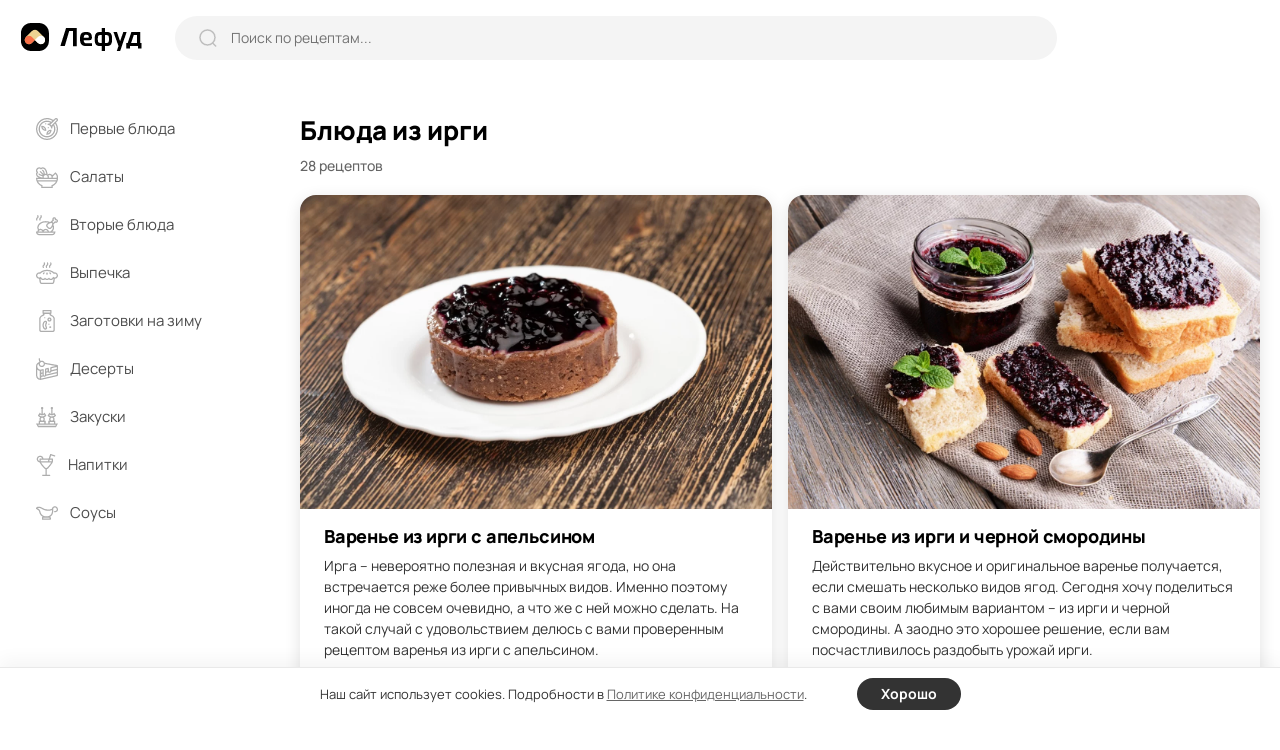

--- FILE ---
content_type: text/html; charset=UTF-8
request_url: https://lefood.menu/blyuda-iz-irgi/
body_size: 15343
content:
<!DOCTYPE html>
<html lang="ru-RU" >
<head>

        
    <meta name='robots' content='max-image-preview:large' />
<title>Блюда из ирги - 28 вкусных рецептов с фото, простые рецепты блюд из ирги</title>
<meta name="description" content="Ирга хороша в джемах, варенье, пастиле и мармеладе, из нее делают сиропы, соки и компоты, а еще – добавляют в десерты и выпечку. Как приготовить блюда из ирги просто, быстро и вкусно – смотрите в наших рецептах с фото!" >
<link rel='dns-prefetch' href='//s.w.org' />
<meta name="robots" content="max-image-preview:large" >
<link rel="canonical" href="https://lefood.menu/blyuda-iz-irgi/">
<meta property="og:site_name" content="Lefood.menu" >
<meta property="twitter:card" content="summary_large_image">
<meta property="og:image" content="https://lefood.menu/wp-content/uploads/w_images/2023/05/recept-66704-1240x827.jpg" >
<meta property="twitter:image" content="https://lefood.menu/wp-content/uploads/w_images/2023/05/recept-66704-1240x827.jpg" >
<meta property="og:type" content="website" >
<meta property="og:title" content="Блюда из ирги - 28 вкусных рецептов с фото, простые рецепты блюд из ирги" >
<meta property="twitter:title" content="Блюда из ирги - 28 вкусных рецептов с фото, простые рецепты блюд из ирги" >
<meta property="og:description" content="Ирга хороша в джемах, варенье, пастиле и мармеладе, из нее делают сиропы, соки и компоты, а еще – добавляют в десерты и выпечку. Как приготовить блюда из ирги просто, быстро и вкусно – смотрите в наших рецептах с фото!" >
<meta property="twitter:description" content="Ирга хороша в джемах, варенье, пастиле и мармеладе, из нее делают сиропы, соки и компоты, а еще – добавляют в десерты и выпечку. Как приготовить блюда из ирги просто, быстро и вкусно – смотрите в наших рецептах с фото!" >
<meta property="og:url" content="https://lefood.menu/blyuda-iz-irgi/" >
<meta property="twitter:url" content="https://lefood.menu/blyuda-iz-irgi/" >
<meta http-equiv="Content-Type" content="text/html; charset=UTF-8" >
<meta name="viewport" content="initial-scale=1.0, maximum-scale=5.0, minimum-scale=1.0, width=device-width, height=device-height" >
<meta name="theme-color" content="#FFFFFF" >
<link rel="icon" href="/favicon.ico" type="image/x-icon" >
<link rel="shortcut icon" href="/favicon.ico" type="image/x-icon" >
<link rel="icon" href="/favicon.svg" type="image/svg+xml" >
<link rel="apple-touch-icon" href="https://lefood.menu/wp-content/themes/lefood/img/apple-touch-icon.png" >
<link rel="apple-touch-icon" sizes="57x57" href="https://lefood.menu/wp-content/themes/lefood/img/apple-touch-icon-57x57.png" >
<link rel="apple-touch-icon" sizes="72x72" href="https://lefood.menu/wp-content/themes/lefood/img/apple-touch-icon-72x72.png" >
<link rel="apple-touch-icon" sizes="76x76" href="https://lefood.menu/wp-content/themes/lefood/img/apple-touch-icon-76x76.png" >
<link rel="apple-touch-icon" sizes="114x114" href="https://lefood.menu/wp-content/themes/lefood/img/apple-touch-icon-114x114.png" >
<link rel="apple-touch-icon" sizes="120x120" href="https://lefood.menu/wp-content/themes/lefood/img/apple-touch-icon-120x120.png" >
<link rel="apple-touch-icon" sizes="144x144" href="https://lefood.menu/wp-content/themes/lefood/img/apple-touch-icon-144x144.png" >
<link rel="apple-touch-icon" sizes="152x152" href="https://lefood.menu/wp-content/themes/lefood/img/apple-touch-icon-152x152.png" >
<link rel="apple-touch-icon" sizes="180x180" href="https://lefood.menu/wp-content/themes/lefood/img/apple-touch-icon-180x180.png" >
<link rel="manifest" href="/manifest.json">
<link rel='stylesheet' id='lf_all-css'  href='https://lefood.menu/wp-content/themes/lefood/css/lefood_v74172090.css' type='text/css' media='all' />
        <script id="rpr-org-schema" type="application/ld+json">{"@context":"https:\/\/schema.org","@type":"Organization","name":"\u041b\u0435\u0444\u0443\u0434","url":"https:\/\/lefood.menu","logo":"https:\/\/lefood.menu\/wp-content\/themes\/lefood\/img\/apple-touch-icon-512x512.png","sameAs":["https:\/\/t.me\/lefood_menu","https:\/\/vk.com\/lefood_menu","https:\/\/www.youtube.com\/channel\/UCHCklmIcHoMJZrPLHDOwAkQ","https:\/\/www.pinterest.ru\/lefood_menu\/"]}</script>
            <script id="rpr-recipe-schema" type="application/ld+json">{"@context":"http:\/\/schema.org","@type":"Recipe","name":"\u0411\u043b\u044e\u0434\u0430 \u0438\u0437 \u0438\u0440\u0433\u0438 - 28 \u0432\u043a\u0443\u0441\u043d\u044b\u0445 \u0440\u0435\u0446\u0435\u043f\u0442\u043e\u0432 \u0441 \u0444\u043e\u0442\u043e, \u043f\u0440\u043e\u0441\u0442\u044b\u0435 \u0440\u0435\u0446\u0435\u043f\u0442\u044b \u0431\u043b\u044e\u0434 \u0438\u0437 \u0438\u0440\u0433\u0438","image":["https:\/\/lefood.menu\/wp-content\/uploads\/w_images\/2023\/05\/recept-66704-1240x827.jpg","https:\/\/lefood.menu\/wp-content\/uploads\/w_images\/2023\/05\/recept-66699-1240x827.jpg","https:\/\/lefood.menu\/wp-content\/uploads\/w_images\/2023\/04\/recept-62320-scaled-1240x775.jpg","https:\/\/lefood.menu\/wp-content\/uploads\/w_images\/2023\/02\/recept-54985-scaled-1240x698.jpg","https:\/\/lefood.menu\/wp-content\/uploads\/w_images\/2022\/12\/recept-50375-1240x827.jpg"],"description":"\u0418\u0440\u0433\u0430 \u0445\u043e\u0440\u043e\u0448\u0430 \u0432 \u0434\u0436\u0435\u043c\u0430\u0445, \u0432\u0430\u0440\u0435\u043d\u044c\u0435, \u043f\u0430\u0441\u0442\u0438\u043b\u0435 \u0438 \u043c\u0430\u0440\u043c\u0435\u043b\u0430\u0434\u0435, \u0438\u0437 \u043d\u0435\u0435 \u0434\u0435\u043b\u0430\u044e\u0442 \u0441\u0438\u0440\u043e\u043f\u044b, \u0441\u043e\u043a\u0438 \u0438 \u043a\u043e\u043c\u043f\u043e\u0442\u044b, \u0430 \u0435\u0449\u0435 \u2013 \u0434\u043e\u0431\u0430\u0432\u043b\u044f\u044e\u0442 \u0432 \u0434\u0435\u0441\u0435\u0440\u0442\u044b \u0438 \u0432\u044b\u043f\u0435\u0447\u043a\u0443. \u041a\u0430\u043a \u043f\u0440\u0438\u0433\u043e\u0442\u043e\u0432\u0438\u0442\u044c \u0431\u043b\u044e\u0434\u0430 \u0438\u0437 \u0438\u0440\u0433\u0438 \u043f\u0440\u043e\u0441\u0442\u043e, \u0431\u044b\u0441\u0442\u0440\u043e \u0438 \u0432\u043a\u0443\u0441\u043d\u043e \u2013 \u0441\u043c\u043e\u0442\u0440\u0438\u0442\u0435 \u0432 \u043d\u0430\u0448\u0438\u0445 \u0440\u0435\u0446\u0435\u043f\u0442\u0430\u0445 \u0441 \u0444\u043e\u0442\u043e!","recipeCategory":"\u0411\u043b\u044e\u0434\u0430 \u0438\u0437 \u0438\u0440\u0433\u0438"}</script>
        
        
        
</head>

<body class="archive tax-rpr_ingredient term-blyuda-iz-irgi term-1126">
        <input type="hidden" id="max_rec_count" value="50">
    <form action="/wp-admin/admin-ajax.php" id="ajax_form" class="hidden" method="POST">
        <input type="hidden" id="ajax_security" name="ajax_security" value="78434d8ab5" /><input type="hidden" name="_wp_http_referer" value="/blyuda-iz-irgi/" />    </form>
    <div class="main-wrapper">
        <header class="header">
            <div class="inner-wrapper header-wrapper" role="banner">
                <div class="header-sandwich">
                    <div><span></span></div>
                </div>
                <div class="header-logo logo">
                    <a href="https://lefood.menu" title="Лефуд">
                        <svg width="122" height="28" viewBox="0 0 122 28" fill="none" xmlns="http://www.w3.org/2000/svg" id="svg_logo"><path d="M0 0Z" /></svg>
                    </a>
                </div>
                <div class="header-search">
                    <form role="search" action="https://lefood.menu/" method="GET" class="search-form" onsubmit="return false;">
                        <div class="search-form_icon">
                            <svg width="18" height="18" viewBox="0 0 18 18" fill="none">
                                <ellipse cx="8.49059" cy="8.49047" rx="7.49047" ry="7.49047" stroke="#BEBEBE" stroke-width="1.5" stroke-linecap="round" stroke-linejoin="round"/>
                                <path d="M13.7003 14.0894L16.637 17.0184" stroke="#BEBEBE" stroke-width="1.5" stroke-linecap="round" stroke-linejoin="round"/>
                            </svg>
                        </div>
                        <input type="text" name="s" placeholder="Поиск по рецептам..." value="" onchange="lf_search(this)">
                        <div class="search-form_close">
                            <svg width="13" height="13" viewBox="0 0 13 13" fill="none">
                                <path d="M11.4298 1.53025L1.53033 11.4297" stroke="#999999" stroke-width="2" stroke-linecap="round" stroke-linejoin="round"/>
                                <path d="M11.4297 11.4298L1.53022 1.53033" stroke="#999999" stroke-width="2" stroke-linecap="round" stroke-linejoin="round"/>
                            </svg>
                        </div>
                        <button type="submit" class="search-form_btn">Найти</button>
                    </form>
                </div>
                <div class="header-block">

                    <div class="header_ajax">
                        <div class="header-add">
                            <span data-url="#" class="as_link" data-fancybox data-src="#popup-login">
                                <svg width="14" height="14" viewBox="0 0 14 14">
                                    <path d="M6.99919 1V13" stroke="#333333" stroke-width="2" stroke-linecap="round" stroke-linejoin="round"/>
                                    <path d="M13 6.99992H1" stroke="#333333" stroke-width="2" stroke-linecap="round" stroke-linejoin="round"/>
                                </svg>
                            </span>
                        </div>
                        <button type="button" data-fancybox data-src="#popup-login" class="btn1 header-btn_login" aria-label="login">
                            <svg width="21" height="21" viewBox="0 0 21 21" fill="none">
                                <path d="M14.041 10.2498H1" stroke="black" stroke-width="2" stroke-linecap="round" stroke-linejoin="round"/>
                                <path d="M11.1133 7.33374L14.0413 10.2497L11.1133 13.1657" stroke="black" stroke-width="2" stroke-linecap="round" stroke-linejoin="round"/>
                                <path d="M4.73291 5.617V4.684C4.73291 2.649 6.38191 1 8.41791 1H16.3019C18.3319 1 19.9769 2.645 19.9769 4.675V15.815C19.9769 17.85 18.3269 19.5 16.2919 19.5H8.40691C6.37791 19.5 4.73291 17.854 4.73291 15.825V14.883" stroke="black" stroke-width="2" stroke-linecap="round" stroke-linejoin="round"/>
                            </svg>
                            <span>Войти</span>
                        </button>
                    </div>

                </div>
            </div>
        </header>
        <main class="main-content">
            <div class="inner-wrapper main-content_wrapper" role="main">
                <aside class="sidebar">
                    <div class="main-menu">
                        <div class="main-menu_inner">
                            <form role="search" action="https://lefood.menu/" method="GET" class="search-form" onsubmit="return false;">
                                <div class="search-form_icon">
                                    <svg width="18" height="18" viewBox="0 0 18 18" fill="none">
                                        <ellipse cx="8.49059" cy="8.49047" rx="7.49047" ry="7.49047" stroke="#BEBEBE" stroke-width="1.5" stroke-linecap="round" stroke-linejoin="round"></ellipse>
                                        <path d="M13.7003 14.0894L16.637 17.0184" stroke="#BEBEBE" stroke-width="1.5" stroke-linecap="round" stroke-linejoin="round"></path>
                                    </svg>
                                </div>
                                <input type="text" name="s" placeholder="Поиск по рецептам..." value="" onchange="lf_search(this)">
                            </form>
                            <nav role="navigation"><!--noindex-->
	<ul>
					<li class="">
				<a href="https://lefood.menu/pervye-blyuda/" title="Первые блюда">
				<span class="main-menu_head">
											<svg class="icon" width="22" height="22" viewBox="0 0 22 22" id="svg_m1"><path d="M0 0Z" /></svg>
											
					<span>Первые блюда</span>
					<svg class="arrow" width="18" height="18" viewBox="0 0 18 18" fill="none">
						<path d="M15 6L9 12L3 6" stroke="#333333" stroke-width="1.5" stroke-linecap="round" stroke-linejoin="round"/>
					</svg>
				</span>
				</a>
								<ul class="sub-menu active">
										<li class=" parent_mob_item">
						<span class="as_link" data-url="https://lefood.menu/pervye-blyuda/">Все первые блюда</span>
					</li>
					                                    <li><span data-url="https://lefood.menu/borschi/" class="as_link">Борщи</span></li>
                													
						                                    <li><span data-url="https://lefood.menu/bulony/" class="as_link">Бульоны</span></li>
                													
						                                    <li><span data-url="https://lefood.menu/lagman/" class="as_link">Лагман</span></li>
                													
						                                    <li><span data-url="https://lefood.menu/molochnye-supy/" class="as_link">Молочные супы</span></li>
                													
						                                    <li><span data-url="https://lefood.menu/okroshka/" class="as_link">Окрошка</span></li>
                													
						                                    <li><span data-url="https://lefood.menu/rassolnik/" class="as_link">Рассольник</span></li>
                													
						                                    <li><span data-url="https://lefood.menu/solyanka/" class="as_link">Солянка</span></li>
                													
						                                    <li><span data-url="https://lefood.menu/supy/" class="as_link">Супы</span></li>
                													
						                                    <li><span data-url="https://lefood.menu/uha/" class="as_link">Уха</span></li>
                													
						                                    <li><span data-url="https://lefood.menu/schi/" class="as_link">Щи</span></li>
                													
										</ul>
			</li>
						<li class="">
				<a href="https://lefood.menu/salaty/" title="Салаты">
				<span class="main-menu_head">
											<svg class="icon" width="22" height="22" viewBox="0 0 22 22" id="svg_m2"><path d="M0 0Z" /></svg>
											
					<span>Салаты</span>
					<svg class="arrow" width="18" height="18" viewBox="0 0 18 18" fill="none">
						<path d="M15 6L9 12L3 6" stroke="#333333" stroke-width="1.5" stroke-linecap="round" stroke-linejoin="round"/>
					</svg>
				</span>
				</a>
								<ul class="sub-menu active">
										<li class=" parent_mob_item">
						<span class="as_link" data-url="https://lefood.menu/salaty/">Все салаты</span>
					</li>
					                                    <li><span data-url="https://lefood.menu/vinegret/" class="as_link">Винегрет</span></li>
                													
						                                    <li><span data-url="https://lefood.menu/grecheskiy-salat/" class="as_link">Греческий салат</span></li>
                													
						                                    <li><span data-url="https://lefood.menu/krabovye-salaty/" class="as_link">Крабовые салаты</span></li>
                													
						                                    <li><span data-url="https://lefood.menu/olive/" class="as_link">Оливье</span></li>
                													
						                                    <li><span data-url="https://lefood.menu/salat-mimoza/" class="as_link">Салат Мимоза</span></li>
                													
						                                    <li><span data-url="https://lefood.menu/salat-cezar/" class="as_link">Салат Цезарь</span></li>
                													
						                                    <li><span data-url="https://lefood.menu/salaty-iz-kapusty/" class="as_link">Салаты из капусты</span></li>
                													
						                                    <li><span data-url="https://lefood.menu/salaty-s-krevetkami/" class="as_link">Салаты с креветками</span></li>
                													
						                                    <li><span data-url="https://lefood.menu/salaty-s-kuricey/" class="as_link">Салаты с курицей</span></li>
                													
						                                    <li><span data-url="https://lefood.menu/seledka-pod-shuboy/" class="as_link">Селедка под шубой</span></li>
                													
						                                    <li><span data-url="https://lefood.menu/fruktovye-salaty/" class="as_link">Фруктовые салаты</span></li>
                													
										</ul>
			</li>
						<li class="">
				<a href="https://lefood.menu/vtorye-blyuda/" title="Вторые блюда">
				<span class="main-menu_head">
											<svg class="icon" width="22" height="22" viewBox="0 0 22 22" id="svg_m3"><path d="M0 0Z" /></svg>
											
					<span>Вторые блюда</span>
					<svg class="arrow" width="18" height="18" viewBox="0 0 18 18" fill="none">
						<path d="M15 6L9 12L3 6" stroke="#333333" stroke-width="1.5" stroke-linecap="round" stroke-linejoin="round"/>
					</svg>
				</span>
				</a>
								<ul class="sub-menu active">
										<li class=" parent_mob_item">
						<span class="as_link" data-url="https://lefood.menu/vtorye-blyuda/">Все вторые блюда</span>
					</li>
					                                    <li><span data-url="https://lefood.menu/golubcy/" class="as_link">Голубцы</span></li>
                													
						                                    <li><span data-url="https://lefood.menu/gulyash/" class="as_link">Гуляш</span></li>
                													
						                                    <li><span data-url="https://lefood.menu/zapekanki/" class="as_link">Запеканки</span></li>
                													
						                                    <li><span data-url="https://lefood.menu/kashi/" class="as_link">Каши</span></li>
                													
						                                    <li><span data-url="https://lefood.menu/kotlety/" class="as_link">Котлеты</span></li>
                													
						                                    <li><span data-url="https://lefood.menu/omlet/" class="as_link">Омлет</span></li>
                													
						                                    <li><span data-url="https://lefood.menu/otbivnye/" class="as_link">Отбивные</span></li>
                													
						                                    <li><span data-url="https://lefood.menu/plov/" class="as_link">Плов</span></li>
                													
						                                    <li><span data-url="https://lefood.menu/ragu/" class="as_link">Рагу</span></li>
                													
						                                    <li><span data-url="https://lefood.menu/steyki/" class="as_link">Стейки</span></li>
                													
						                                    <li><span data-url="https://lefood.menu/tefteli/" class="as_link">Тефтели</span></li>
                													
										</ul>
			</li>
						<li class="">
				<a href="https://lefood.menu/vypechka/" title="Выпечка">
				<span class="main-menu_head">
											<svg class="icon" width="22" height="22" viewBox="0 0 22 22" id="svg_m4"><path d="M0 0Z" /></svg>
											
					<span>Выпечка</span>
					<svg class="arrow" width="18" height="18" viewBox="0 0 18 18" fill="none">
						<path d="M15 6L9 12L3 6" stroke="#333333" stroke-width="1.5" stroke-linecap="round" stroke-linejoin="round"/>
					</svg>
				</span>
				</a>
								<ul class="sub-menu active">
										<li class=" parent_mob_item">
						<span class="as_link" data-url="https://lefood.menu/vypechka/">Вся выпечка</span>
					</li>
					                                    <li><span data-url="https://lefood.menu/bliny/" class="as_link">Блины</span></li>
                													
						                                    <li><span data-url="https://lefood.menu/keksy/" class="as_link">Кексы</span></li>
                													
						                                    <li><span data-url="https://lefood.menu/kruassany/" class="as_link">Круассаны</span></li>
                													
						                                    <li><span data-url="https://lefood.menu/maffiny/" class="as_link">Маффины</span></li>
                													
						                                    <li><span data-url="https://lefood.menu/oladi/" class="as_link">Оладьи</span></li>
                													
						                                    <li><span data-url="https://lefood.menu/pechene/" class="as_link">Печенье</span></li>
                													
						                                    <li><span data-url="https://lefood.menu/pirogi/" class="as_link">Пироги</span></li>
                													
						                                    <li><span data-url="https://lefood.menu/pirojki/" class="as_link">Пирожки</span></li>
                													
						                                    <li><span data-url="https://lefood.menu/picca/" class="as_link">Пицца</span></li>
                													
						                                    <li><span data-url="https://lefood.menu/sloyki/" class="as_link">Слойки</span></li>
                													
						                                    <li><span data-url="https://lefood.menu/sharlotka/" class="as_link">Шарлотка</span></li>
                													
										</ul>
			</li>
						<li class="">
				<a href="https://lefood.menu/zagotovki-na-zimu/" title="Заготовки на зиму">
				<span class="main-menu_head">
											<svg class="icon" width="22" height="22" viewBox="0 0 22 22" id="svg_m5"><path d="M0 0Z" /></svg>
											
					<span>Заготовки на зиму</span>
					<svg class="arrow" width="18" height="18" viewBox="0 0 18 18" fill="none">
						<path d="M15 6L9 12L3 6" stroke="#333333" stroke-width="1.5" stroke-linecap="round" stroke-linejoin="round"/>
					</svg>
				</span>
				</a>
								<ul class="sub-menu active">
										<li class=" parent_mob_item">
						<span class="as_link" data-url="https://lefood.menu/zagotovki-na-zimu/">Все заготовки на зиму</span>
					</li>
					                                    <li><span data-url="https://lefood.menu/baklajany-na-zimu/" class="as_link">Баклажаны на зиму</span></li>
                													
						                                    <li><span data-url="https://lefood.menu/bolgarskiy-perec-na-zimu/" class="as_link">Болгарский перец на зиму</span></li>
                													
						                                    <li><span data-url="https://lefood.menu/varene/" class="as_link">Варенье</span></li>
                													
						                                    <li><span data-url="https://lefood.menu/kabachki-na-zimu/" class="as_link">Кабачки на зиму</span></li>
                													
						                                    <li><span data-url="https://lefood.menu/kabachkovaya-ikra-na-zimu/" class="as_link">Кабачковая икра на зиму</span></li>
                													
						                                    <li><span data-url="https://lefood.menu/kapusta-na-zimu/" class="as_link">Капуста на зиму</span></li>
                													
						                                    <li><span data-url="https://lefood.menu/ogurcy-na-zimu/" class="as_link">Огурцы на зиму</span></li>
                													
						                                    <li><span data-url="https://lefood.menu/pomidory-na-zimu/" class="as_link">Помидоры на зиму</span></li>
                													
						                                    <li><span data-url="https://lefood.menu/salaty-na-zimu/" class="as_link">Салаты на зиму</span></li>
                													
										</ul>
			</li>
						<li class="">
				<a href="https://lefood.menu/deserty/" title="Десерты">
				<span class="main-menu_head">
											<svg class="icon" width="22" height="22" viewBox="0 0 22 22" id="svg_m6"><path d="M0 0Z" /></svg>
											
					<span>Десерты</span>
					<svg class="arrow" width="18" height="18" viewBox="0 0 18 18" fill="none">
						<path d="M15 6L9 12L3 6" stroke="#333333" stroke-width="1.5" stroke-linecap="round" stroke-linejoin="round"/>
					</svg>
				</span>
				</a>
								<ul class="sub-menu active">
										<li class=" parent_mob_item">
						<span class="as_link" data-url="https://lefood.menu/deserty/">Все десерты</span>
					</li>
					                                    <li><span data-url="https://lefood.menu/zefir/" class="as_link">Зефир</span></li>
                													
						                                    <li><span data-url="https://lefood.menu/morojenoe/" class="as_link">Мороженое</span></li>
                													
						                                    <li><span data-url="https://lefood.menu/panna-kotta/" class="as_link">Панна-котта</span></li>
                													
						                                    <li><span data-url="https://lefood.menu/pastila/" class="as_link">Пастила</span></li>
                													
						                                    <li><span data-url="https://lefood.menu/smetannik/" class="as_link">Сметанник</span></li>
                													
						                                    <li><span data-url="https://lefood.menu/syrniki/" class="as_link">Сырники</span></li>
                													
						                                    <li><span data-url="https://lefood.menu/tiramisu/" class="as_link">Тирамису</span></li>
                													
						                                    <li><span data-url="https://lefood.menu/torty/" class="as_link">Торты</span></li>
                													
						                                    <li><span data-url="https://lefood.menu/chizkeyki/" class="as_link">Чизкейки</span></li>
                													
										</ul>
			</li>
						<li class="">
				<a href="https://lefood.menu/zakuski/" title="Закуски">
				<span class="main-menu_head">
											<svg class="icon" width="22" height="22" viewBox="0 0 22 22" id="svg_m7"><path d="M0 0Z" /></svg>
											
					<span>Закуски</span>
					<svg class="arrow" width="18" height="18" viewBox="0 0 18 18" fill="none">
						<path d="M15 6L9 12L3 6" stroke="#333333" stroke-width="1.5" stroke-linecap="round" stroke-linejoin="round"/>
					</svg>
				</span>
				</a>
								<ul class="sub-menu active">
										<li class=" parent_mob_item">
						<span class="as_link" data-url="https://lefood.menu/zakuski/">Все закуски</span>
					</li>
					                                    <li><span data-url="https://lefood.menu/buterbrody/" class="as_link">Бутерброды</span></li>
                													
						                                    <li><span data-url="https://lefood.menu/zakuski-k-pivu/" class="as_link">Закуски к пиву</span></li>
                													
						                                    <li><span data-url="https://lefood.menu/kanape/" class="as_link">Канапе</span></li>
                													
						                                    <li><span data-url="https://lefood.menu/pashtety/" class="as_link">Паштеты</span></li>
                													
						                                    <li><span data-url="https://lefood.menu/rolly/" class="as_link">Роллы</span></li>
                													
						                                    <li><span data-url="https://lefood.menu/rulety-iz-lavasha/" class="as_link">Рулеты из лаваша</span></li>
                													
						                                    <li><span data-url="https://lefood.menu/holodec/" class="as_link">Холодец</span></li>
                													
						                                    <li><span data-url="https://lefood.menu/hot-dogi/" class="as_link">Хот-доги</span></li>
                													
						                                    <li><span data-url="https://lefood.menu/humus/" class="as_link">Хумус</span></li>
                													
						                                    <li><span data-url="https://lefood.menu/shaurma/" class="as_link">Шаурма</span></li>
                													
										</ul>
			</li>
						<li class="">
				<a href="https://lefood.menu/napitki/" title="Напитки">
				<span class="main-menu_head">
											<svg class="icon" width="20" height="22" viewBox="0 0 20 22" id="svg_m8"><path d="M0 0Z" /></svg>

											
					<span>Напитки</span>
					<svg class="arrow" width="18" height="18" viewBox="0 0 18 18" fill="none">
						<path d="M15 6L9 12L3 6" stroke="#333333" stroke-width="1.5" stroke-linecap="round" stroke-linejoin="round"/>
					</svg>
				</span>
				</a>
								<ul class="sub-menu active">
										<li class=" parent_mob_item">
						<span class="as_link" data-url="https://lefood.menu/napitki/">Все напитки</span>
					</li>
					                                    <li><span data-url="https://lefood.menu/kvas/" class="as_link">Квас</span></li>
                													
						                                    <li><span data-url="https://lefood.menu/kisel/" class="as_link">Кисель</span></li>
                													
						                                    <li><span data-url="https://lefood.menu/kompoty/" class="as_link">Компоты</span></li>
                													
						                                    <li><span data-url="https://lefood.menu/kofe/" class="as_link">Кофе</span></li>
                													
						                                    <li><span data-url="https://lefood.menu/limonad/" class="as_link">Лимонад</span></li>
                													
						                                    <li><span data-url="https://lefood.menu/molochnye-kokteyli/" class="as_link">Молочные коктейли</span></li>
                													
						                                    <li><span data-url="https://lefood.menu/mohito/" class="as_link">Мохито</span></li>
                													
						                                    <li><span data-url="https://lefood.menu/smuzi/" class="as_link">Смузи</span></li>
                													
						                                    <li><span data-url="https://lefood.menu/soki/" class="as_link">Соки</span></li>
                													
						                                    <li><span data-url="https://lefood.menu/chay/" class="as_link">Чай</span></li>
                													
										</ul>
			</li>
						<li class="">
				<a href="https://lefood.menu/sousy/" title="Соусы">
				<span class="main-menu_head">
											<svg class="icon" width="22" height="22" viewBox="0 0 22 22" id="svg_m9"><path d="M0 0Z" /></svg>
											
					<span>Соусы</span>
					<svg class="arrow" width="18" height="18" viewBox="0 0 18 18" fill="none">
						<path d="M15 6L9 12L3 6" stroke="#333333" stroke-width="1.5" stroke-linecap="round" stroke-linejoin="round"/>
					</svg>
				</span>
				</a>
								<ul class="sub-menu active">
										<li class=" parent_mob_item">
						<span class="as_link" data-url="https://lefood.menu/sousy/">Все соусы</span>
					</li>
					                                    <li><span data-url="https://lefood.menu/beshamel/" class="as_link">Бешамель</span></li>
                													
						                                    <li><span data-url="https://lefood.menu/gribnoy-sous/" class="as_link">Грибной соус</span></li>
                													
						                                    <li><span data-url="https://lefood.menu/ketchup/" class="as_link">Кетчуп</span></li>
                													
						                                    <li><span data-url="https://lefood.menu/mayonez/" class="as_link">Майонез</span></li>
                													
						                                    <li><span data-url="https://lefood.menu/marinady/" class="as_link">Маринады</span></li>
                													
						                                    <li><span data-url="https://lefood.menu/pesto/" class="as_link">Песто</span></li>
                													
						                                    <li><span data-url="https://lefood.menu/sous-barbekyu/" class="as_link">Соус барбекю</span></li>
                													
						                                    <li><span data-url="https://lefood.menu/sous-tartar/" class="as_link">Соус тартар</span></li>
                													
						                                    <li><span data-url="https://lefood.menu/sousy-k-rybe/" class="as_link">Соусы к рыбе</span></li>
                													
						                                    <li><span data-url="https://lefood.menu/syrnyy-sous/" class="as_link">Сырный соус</span></li>
                													
						                                    <li><span data-url="https://lefood.menu/tkemali/" class="as_link">Ткемали</span></li>
                													
										</ul>
			</li>
					
	</ul>
  <!--/noindex--> 
</nav>                        </div>
                                            </div>
                </aside>    <div class="inner-content page-content_home">
        <div class="home-recipes recipes">
            <div class="recipes-top">
                <div class="recipes-top_block">
                    <h1>Блюда из ирги</h1>                                                            <div class="recipes-quantity">28 рецептов</div>
                </div>

                        
            </div>
            <div itemscope itemtype="https://schema.org/ItemList">
                <meta itemprop="name" content="Блюда из ирги" >                <meta itemprop="url" content="https://lefood.menu/blyuda-iz-irgi/" >                <meta itemprop="identifier" content="https://lefood.menu/blyuda-iz-irgi/" >                <meta itemprop="mainEntityOfPage" content="https://lefood.menu/blyuda-iz-irgi/" >
                <meta itemprop="itemListOrder" content="Unordered" >
                <meta itemprop="numberOfItems" content="28" >
                <div class="recipes-list">
		    <div class="recipes-block" data-recid="66704" itemprop="itemListElement" itemscope itemtype="https://schema.org/ListItem" is_inserted="1">
        <meta itemprop="position" content="1" >
        <div>
            <div class="recipes-photo rphoto">
                <span data-url="https://lefood.menu/recipes/varene-iz-irgi-s-apelsinom/" class="as_link" itemprop="image" itemscope itemtype="http://schema.org/ImageObject">
                    <picture>
                        <source srcset="https://lefood.menu/wp-content/uploads/w_images/2023/05/recept-66704-1240x827.webp" type="image/webp">
                        <source srcset="https://lefood.menu/wp-content/uploads/w_images/2023/05/recept-66704-1240x827.jpg" type="image/jpeg"> 
                        <img width="1240" height="828" src="https://lefood.menu/wp-content/uploads/w_images/2023/05/recept-66704-1240x827.jpg" decoding="async"  title="Варенье из ирги с апельсином" alt="Варенье из ирги с апельсином" itemprop="contentUrl">
                    </picture>
                    <meta itemprop="name" content="Варенье из ирги с апельсином" >
                    <meta itemprop="width" content="1240 px" >
                    <meta itemprop="height" content="828 px" >
                </span>
            </div>
            <div class="recipes-info">
                <div class="recipes-desc">
                    <a itemprop="url" href="https://lefood.menu/recipes/varene-iz-irgi-s-apelsinom/" title="Варенье из ирги с апельсином" class="recipes-ititle"><span itemprop="name">Варенье из ирги с апельсином</span></a>
                                            <p itemprop="description">Ирга – невероятно полезная и вкусная ягода, но она встречается реже более привычных видов. Именно поэтому иногда не совсем очевидно, а что же с ней можно сделать. На такой случай с удовольствием делюсь с вами проверенным рецептом варенья из ирги с апельсином.</p>
                                        </div>
                <div class="recipe-options">
                    <div id="recipe-options_like_66704" class="recipe-options_block recipe-options_like" data-rec-id="66704">
                        <div class="recipe-options_icon svg_like"></div>
                        <span class="recipe-options_text">0</span>
                    </div>
                    <div class="recipe-options_block recipe-options_comments dyn_comments" data-url="https://lefood.menu/recipes/varene-iz-irgi-s-apelsinom/#rec_comments-66704" data-comments="0"></div>
                    <div class="recipe-options_block recipe-options_share dyn_share" data-url="https://lefood.menu/recipes/varene-iz-irgi-s-apelsinom/" data-title="Варенье из ирги с апельсином"></div>
                </div>
            </div>
        </div>
    </div>            <div class="recipes-block" data-recid="66699" itemprop="itemListElement" itemscope itemtype="https://schema.org/ListItem" >
        <meta itemprop="position" content="2" >
        <div>
            <div class="recipes-photo rphoto">
                <span data-url="https://lefood.menu/recipes/varene-iz-irgi-i-chernoy-smorodiny/" class="as_link" itemprop="image" itemscope itemtype="http://schema.org/ImageObject">
                    <picture>
                        <source srcset="https://lefood.menu/wp-content/uploads/w_images/2023/05/recept-66699-1240x827.webp" type="image/webp">
                        <source srcset="https://lefood.menu/wp-content/uploads/w_images/2023/05/recept-66699-1240x827.jpg" type="image/jpeg"> 
                        <img width="1240" height="828" src="https://lefood.menu/wp-content/uploads/w_images/2023/05/recept-66699-1240x827.jpg" decoding="async"  title="Варенье из ирги и черной смородины" alt="Варенье из ирги и черной смородины" itemprop="contentUrl">
                    </picture>
                    <meta itemprop="name" content="Варенье из ирги и черной смородины" >
                    <meta itemprop="width" content="1240 px" >
                    <meta itemprop="height" content="828 px" >
                </span>
            </div>
            <div class="recipes-info">
                <div class="recipes-desc">
                    <a itemprop="url" href="https://lefood.menu/recipes/varene-iz-irgi-i-chernoy-smorodiny/" title="Варенье из ирги и черной смородины" class="recipes-ititle"><span itemprop="name">Варенье из ирги и черной смородины</span></a>
                                            <p itemprop="description">Действительно вкусное и оригинальное варенье получается, если смешать несколько видов ягод. Сегодня хочу поделиться с вами своим любимым вариантом – из ирги и черной смородины. А заодно это хорошее решение, если вам посчастливилось раздобыть урожай ирги.</p>
                                        </div>
                <div class="recipe-options">
                    <div id="recipe-options_like_66699" class="recipe-options_block recipe-options_like" data-rec-id="66699">
                        <div class="recipe-options_icon svg_like"></div>
                        <span class="recipe-options_text">0</span>
                    </div>
                    <div class="recipe-options_block recipe-options_comments dyn_comments" data-url="https://lefood.menu/recipes/varene-iz-irgi-i-chernoy-smorodiny/#rec_comments-66699" data-comments="0"></div>
                    <div class="recipe-options_block recipe-options_share dyn_share" data-url="https://lefood.menu/recipes/varene-iz-irgi-i-chernoy-smorodiny/" data-title="Варенье из ирги и черной смородины"></div>
                </div>
            </div>
        </div>
    </div>        <div class="recipes-block tadtds"><div class="tadtds_wrap first" id="tad_1" style="min-height:300px;"></div></div>    <div class="recipes-block" data-recid="62320" itemprop="itemListElement" itemscope itemtype="https://schema.org/ListItem" >
        <meta itemprop="position" content="3" >
        <div>
            <div class="recipes-photo rphoto">
                <span data-url="https://lefood.menu/recipes/gustoe-varene-pyatiminutka-iz-irgi/" class="as_link" itemprop="image" itemscope itemtype="http://schema.org/ImageObject">
                    <picture>
                        <source srcset="https://lefood.menu/wp-content/uploads/w_images/2023/04/recept-62320-scaled-1240x775.webp" type="image/webp">
                        <source srcset="https://lefood.menu/wp-content/uploads/w_images/2023/04/recept-62320-scaled-1240x775.jpg" type="image/jpeg"> 
                        <img width="1240" height="775" src="https://lefood.menu/wp-content/uploads/w_images/2023/04/recept-62320-scaled-1240x775.jpg" decoding="async" loading="lazy" title="Густое варенье-пятиминутка из ирги" alt="Густое варенье-пятиминутка из ирги" itemprop="contentUrl">
                    </picture>
                    <meta itemprop="name" content="Густое варенье-пятиминутка из ирги" >
                    <meta itemprop="width" content="1240 px" >
                    <meta itemprop="height" content="775 px" >
                </span>
            </div>
            <div class="recipes-info">
                <div class="recipes-desc">
                    <a itemprop="url" href="https://lefood.menu/recipes/gustoe-varene-pyatiminutka-iz-irgi/" title="Густое варенье-пятиминутка из ирги" class="recipes-ititle"><span itemprop="name">Густое варенье-пятиминутка из ирги</span></a>
                                            <p itemprop="description">Варенье-пятиминутка из ирги - не только вкусное домашнее лакомство, но и очень полезное. В зимний период такая заготовка сослужит Вам хорошую службу! Подавайте лакомство к блинам и сырникам, запеканкам и мороженому. Очень вкусно со свежим хлебом!</p>
                                        </div>
                <div class="recipe-options">
                    <div id="recipe-options_like_62320" class="recipe-options_block recipe-options_like" data-rec-id="62320">
                        <div class="recipe-options_icon svg_like"></div>
                        <span class="recipe-options_text">0</span>
                    </div>
                    <div class="recipe-options_block recipe-options_comments dyn_comments" data-url="https://lefood.menu/recipes/gustoe-varene-pyatiminutka-iz-irgi/#rec_comments-62320" data-comments="0"></div>
                    <div class="recipe-options_block recipe-options_share dyn_share" data-url="https://lefood.menu/recipes/gustoe-varene-pyatiminutka-iz-irgi/" data-title="Густое варенье-пятиминутка из ирги"></div>
                </div>
            </div>
        </div>
    </div>            <div class="recipes-block" data-recid="54985" itemprop="itemListElement" itemscope itemtype="https://schema.org/ListItem" >
        <meta itemprop="position" content="4" >
        <div>
            <div class="recipes-photo rphoto">
                <span data-url="https://lefood.menu/recipes/varene-iz-irgi/" class="as_link" itemprop="image" itemscope itemtype="http://schema.org/ImageObject">
                    <picture>
                        <source srcset="https://lefood.menu/wp-content/uploads/w_images/2023/02/recept-54985-scaled-1240x698.webp" type="image/webp">
                        <source srcset="https://lefood.menu/wp-content/uploads/w_images/2023/02/recept-54985-scaled-1240x698.jpg" type="image/jpeg"> 
                        <img width="1240" height="696" src="https://lefood.menu/wp-content/uploads/w_images/2023/02/recept-54985-scaled-1240x698.jpg" decoding="async" loading="lazy" title="Варенье из ирги" alt="Варенье из ирги" itemprop="contentUrl">
                    </picture>
                    <meta itemprop="name" content="Варенье из ирги" >
                    <meta itemprop="width" content="1240 px" >
                    <meta itemprop="height" content="696 px" >
                </span>
            </div>
            <div class="recipes-info">
                <div class="recipes-desc">
                    <a itemprop="url" href="https://lefood.menu/recipes/varene-iz-irgi/" title="Варенье из ирги" class="recipes-ititle"><span itemprop="name">Варенье из ирги</span></a>
                                            <p itemprop="description">Сегодня поделюсь необычным рецептом варенья из ирги. Эта ягода содержит массу витаминов и полезных веществ, а значит и варенье из нее не только вкусное, но и полезное. Такое лакомство поддержит иммунитет в период простуд, поможет при ангинах и бессоннице.</p>
                                        </div>
                <div class="recipe-options">
                    <div id="recipe-options_like_54985" class="recipe-options_block recipe-options_like" data-rec-id="54985">
                        <div class="recipe-options_icon svg_like"></div>
                        <span class="recipe-options_text">0</span>
                    </div>
                    <div class="recipe-options_block recipe-options_comments dyn_comments" data-url="https://lefood.menu/recipes/varene-iz-irgi/#rec_comments-54985" data-comments="0"></div>
                    <div class="recipe-options_block recipe-options_share dyn_share" data-url="https://lefood.menu/recipes/varene-iz-irgi/" data-title="Варенье из ирги"></div>
                </div>
            </div>
        </div>
    </div>            <div class="recipes-block" data-recid="50375" itemprop="itemListElement" itemscope itemtype="https://schema.org/ListItem" >
        <meta itemprop="position" content="5" >
        <div>
            <div class="recipes-photo rphoto">
                <span data-url="https://lefood.menu/recipes/varene-iz-irgi-bez-varki/" class="as_link" itemprop="image" itemscope itemtype="http://schema.org/ImageObject">
                    <picture>
                        <source srcset="https://lefood.menu/wp-content/uploads/w_images/2022/12/recept-50375-1240x827.webp" type="image/webp">
                        <source srcset="https://lefood.menu/wp-content/uploads/w_images/2022/12/recept-50375-1240x827.jpg" type="image/jpeg"> 
                        <img width="1240" height="828" src="https://lefood.menu/wp-content/uploads/w_images/2022/12/recept-50375-1240x827.jpg" decoding="async" loading="lazy" title="Варенье из ирги без варки" alt="Варенье из ирги без варки" itemprop="contentUrl">
                    </picture>
                    <meta itemprop="name" content="Варенье из ирги без варки" >
                    <meta itemprop="width" content="1240 px" >
                    <meta itemprop="height" content="828 px" >
                </span>
            </div>
            <div class="recipes-info">
                <div class="recipes-desc">
                    <a itemprop="url" href="https://lefood.menu/recipes/varene-iz-irgi-bez-varki/" title="Варенье из ирги без варки" class="recipes-ititle"><span itemprop="name">Варенье из ирги без варки</span></a>
                                            <p itemprop="description">Если варенье из клубники или вишни уже надоело, пора перейти к более оригинальным решениям. Например, варенье из ирги без варки станет прекрасным способом добавить разнообразия в ассортимент привычных зимних заготовок. А уж как хорошо с чаем!</p>
                                        </div>
                <div class="recipe-options">
                    <div id="recipe-options_like_50375" class="recipe-options_block recipe-options_like" data-rec-id="50375">
                        <div class="recipe-options_icon svg_like"></div>
                        <span class="recipe-options_text">0</span>
                    </div>
                    <div class="recipe-options_block recipe-options_comments dyn_comments" data-url="https://lefood.menu/recipes/varene-iz-irgi-bez-varki/#rec_comments-50375" data-comments="0"></div>
                    <div class="recipe-options_block recipe-options_share dyn_share" data-url="https://lefood.menu/recipes/varene-iz-irgi-bez-varki/" data-title="Варенье из ирги без варки"></div>
                </div>
            </div>
        </div>
    </div>            <div class="recipes-block" data-recid="103777" itemprop="itemListElement" itemscope itemtype="https://schema.org/ListItem" >
        <meta itemprop="position" content="6" >
        <div>
            <div class="recipes-photo rphoto">
                <span data-url="https://lefood.menu/recipes/vareniki-s-irgoy/" class="as_link" itemprop="image" itemscope itemtype="http://schema.org/ImageObject">
                    <picture>
                        <source srcset="https://lefood.menu/wp-content/uploads/w_images/2024/04/recept-103777-1240x827.webp" type="image/webp">
                        <source srcset="https://lefood.menu/wp-content/uploads/w_images/2024/04/recept-103777-1240x827.jpg" type="image/jpeg"> 
                        <img width="1240" height="828" src="https://lefood.menu/wp-content/uploads/w_images/2024/04/recept-103777-1240x827.jpg" decoding="async" loading="lazy" title="Вареники с иргой" alt="Вареники с иргой" itemprop="contentUrl">
                    </picture>
                    <meta itemprop="name" content="Вареники с иргой" >
                    <meta itemprop="width" content="1240 px" >
                    <meta itemprop="height" content="828 px" >
                </span>
            </div>
            <div class="recipes-info">
                <div class="recipes-desc">
                    <a itemprop="url" href="https://lefood.menu/recipes/vareniki-s-irgoy/" title="Вареники с иргой" class="recipes-ititle"><span itemprop="name">Вареники с иргой</span></a>
                                            <p itemprop="description">В июле начинает массово созревать ирга. Сочные ягоды используют для приготовления консервации, добавляют в выпечку, десерты и салаты. А еще рачительные хозяйки готовят вареники с иргой. Попробуйте, возможно, вам тоже понравится такой вариант популярного блюда.</p>
                                        </div>
                <div class="recipe-options">
                    <div id="recipe-options_like_103777" class="recipe-options_block recipe-options_like" data-rec-id="103777">
                        <div class="recipe-options_icon svg_like"></div>
                        <span class="recipe-options_text">0</span>
                    </div>
                    <div class="recipe-options_block recipe-options_comments dyn_comments" data-url="https://lefood.menu/recipes/vareniki-s-irgoy/#rec_comments-103777" data-comments="0"></div>
                    <div class="recipe-options_block recipe-options_share dyn_share" data-url="https://lefood.menu/recipes/vareniki-s-irgoy/" data-title="Вареники с иргой"></div>
                </div>
            </div>
        </div>
    </div>            <div class="recipes-block" data-recid="50926" itemprop="itemListElement" itemscope itemtype="https://schema.org/ListItem" >
        <meta itemprop="position" content="7" >
        <div>
            <div class="recipes-photo rphoto">
                <span data-url="https://lefood.menu/recipes/gustoy-dzhem-pyatiminutka-iz-irgi/" class="as_link" itemprop="image" itemscope itemtype="http://schema.org/ImageObject">
                    <picture>
                        <source srcset="https://lefood.menu/wp-content/uploads/w_images/2022/12/recept-50926-1240x827.webp" type="image/webp">
                        <source srcset="https://lefood.menu/wp-content/uploads/w_images/2022/12/recept-50926-1240x827.jpg" type="image/jpeg"> 
                        <img width="1240" height="828" src="https://lefood.menu/wp-content/uploads/w_images/2022/12/recept-50926-1240x827.jpg" decoding="async" loading="lazy" title="Густой джем-пятиминутка из ирги" alt="Густой джем-пятиминутка из ирги" itemprop="contentUrl">
                    </picture>
                    <meta itemprop="name" content="Густой джем-пятиминутка из ирги" >
                    <meta itemprop="width" content="1240 px" >
                    <meta itemprop="height" content="828 px" >
                </span>
            </div>
            <div class="recipes-info">
                <div class="recipes-desc">
                    <a itemprop="url" href="https://lefood.menu/recipes/gustoy-dzhem-pyatiminutka-iz-irgi/" title="Густой джем-пятиминутка из ирги" class="recipes-ititle"><span itemprop="name">Густой джем-пятиминутка из ирги</span></a>
                                            <p itemprop="description">Прекрасный способ приготовить иргу на зиму – это сварить из нее густой джем-пятиминутку. Такая технология требует довольно много времени, чтобы заготовка успевала остыть. Но это сполна окупается минимумом усилий, которые вы потратите.</p>
                                        </div>
                <div class="recipe-options">
                    <div id="recipe-options_like_50926" class="recipe-options_block recipe-options_like" data-rec-id="50926">
                        <div class="recipe-options_icon svg_like"></div>
                        <span class="recipe-options_text">0</span>
                    </div>
                    <div class="recipe-options_block recipe-options_comments dyn_comments" data-url="https://lefood.menu/recipes/gustoy-dzhem-pyatiminutka-iz-irgi/#rec_comments-50926" data-comments="0"></div>
                    <div class="recipe-options_block recipe-options_share dyn_share" data-url="https://lefood.menu/recipes/gustoy-dzhem-pyatiminutka-iz-irgi/" data-title="Густой джем-пятиминутка из ирги"></div>
                </div>
            </div>
        </div>
    </div>            <div class="recipes-block" data-recid="60867" itemprop="itemListElement" itemscope itemtype="https://schema.org/ListItem" >
        <meta itemprop="position" content="8" >
        <div>
            <div class="recipes-photo rphoto">
                <span data-url="https://lefood.menu/recipes/kompot-iz-irgi-na-zimu/" class="as_link" itemprop="image" itemscope itemtype="http://schema.org/ImageObject">
                    <picture>
                        <source srcset="https://lefood.menu/wp-content/uploads/w_images/2023/04/recept-60867-scaled-1240x930.webp" type="image/webp">
                        <source srcset="https://lefood.menu/wp-content/uploads/w_images/2023/04/recept-60867-scaled-1240x930.jpg" type="image/jpeg"> 
                        <img width="1240" height="930" src="https://lefood.menu/wp-content/uploads/w_images/2023/04/recept-60867-scaled-1240x930.jpg" decoding="async" loading="lazy" title="Компот из ирги на зиму" alt="Компот из ирги на зиму" itemprop="contentUrl">
                    </picture>
                    <meta itemprop="name" content="Компот из ирги на зиму" >
                    <meta itemprop="width" content="1240 px" >
                    <meta itemprop="height" content="930 px" >
                </span>
            </div>
            <div class="recipes-info">
                <div class="recipes-desc">
                    <a itemprop="url" href="https://lefood.menu/recipes/kompot-iz-irgi-na-zimu/" title="Компот из ирги на зиму" class="recipes-ititle"><span itemprop="name">Компот из ирги на зиму</span></a>
                                            <p itemprop="description">Хочу поделиться рецептом вкусного и полезного консервированного компота из ирги. Приятный вкус напитка порадует Вас в холодное время года. А чтобы напиток приобрел более яркий аромат, я добавляю в него свежую веточку или щепотку сушеного тимьяна.</p>
                                        </div>
                <div class="recipe-options">
                    <div id="recipe-options_like_60867" class="recipe-options_block recipe-options_like" data-rec-id="60867">
                        <div class="recipe-options_icon svg_like"></div>
                        <span class="recipe-options_text">0</span>
                    </div>
                    <div class="recipe-options_block recipe-options_comments dyn_comments" data-url="https://lefood.menu/recipes/kompot-iz-irgi-na-zimu/#rec_comments-60867" data-comments="0"></div>
                    <div class="recipe-options_block recipe-options_share dyn_share" data-url="https://lefood.menu/recipes/kompot-iz-irgi-na-zimu/" data-title="Компот из ирги на зиму"></div>
                </div>
            </div>
        </div>
    </div>            <div class="recipes-block" data-recid="56150" itemprop="itemListElement" itemscope itemtype="https://schema.org/ListItem" >
        <meta itemprop="position" content="9" >
        <div>
            <div class="recipes-photo rphoto">
                <span data-url="https://lefood.menu/recipes/varene-iz-maliny-i-irgi/" class="as_link" itemprop="image" itemscope itemtype="http://schema.org/ImageObject">
                    <picture>
                        <source srcset="https://lefood.menu/wp-content/uploads/w_images/2023/02/recept-56150-1240x827.webp" type="image/webp">
                        <source srcset="https://lefood.menu/wp-content/uploads/w_images/2023/02/recept-56150-1240x827.jpg" type="image/jpeg"> 
                        <img width="1240" height="828" src="https://lefood.menu/wp-content/uploads/w_images/2023/02/recept-56150-1240x827.jpg" decoding="async" loading="lazy" title="Варенье из малины и ирги" alt="Варенье из малины и ирги" itemprop="contentUrl">
                    </picture>
                    <meta itemprop="name" content="Варенье из малины и ирги" >
                    <meta itemprop="width" content="1240 px" >
                    <meta itemprop="height" content="828 px" >
                </span>
            </div>
            <div class="recipes-info">
                <div class="recipes-desc">
                    <a itemprop="url" href="https://lefood.menu/recipes/varene-iz-maliny-i-irgi/" title="Варенье из малины и ирги" class="recipes-ititle"><span itemprop="name">Варенье из малины и ирги</span></a>
                                            <p itemprop="description">Когда классическое малиновое варенье немного надоело, предлагаю разнообразить его новыми сочетаниями. И сразу пойти дальше, не останавливаясь на банальной смородине или ежевике. Приготовим варенье из малины и ирги!</p>
                                        </div>
                <div class="recipe-options">
                    <div id="recipe-options_like_56150" class="recipe-options_block recipe-options_like" data-rec-id="56150">
                        <div class="recipe-options_icon svg_like"></div>
                        <span class="recipe-options_text">0</span>
                    </div>
                    <div class="recipe-options_block recipe-options_comments dyn_comments" data-url="https://lefood.menu/recipes/varene-iz-maliny-i-irgi/#rec_comments-56150" data-comments="0"></div>
                    <div class="recipe-options_block recipe-options_share dyn_share" data-url="https://lefood.menu/recipes/varene-iz-maliny-i-irgi/" data-title="Варенье из малины и ирги"></div>
                </div>
            </div>
        </div>
    </div>            <div class="recipes-block" data-recid="66175" itemprop="itemListElement" itemscope itemtype="https://schema.org/ListItem" >
        <meta itemprop="position" content="10" >
        <div>
            <div class="recipes-photo rphoto">
                <span data-url="https://lefood.menu/recipes/zhele-iz-irgi/" class="as_link" itemprop="image" itemscope itemtype="http://schema.org/ImageObject">
                    <picture>
                        <source srcset="https://lefood.menu/wp-content/uploads/w_images/2023/05/recept-66175-1240x827.webp" type="image/webp">
                        <source srcset="https://lefood.menu/wp-content/uploads/w_images/2023/05/recept-66175-1240x827.jpg" type="image/jpeg"> 
                        <img width="1240" height="828" src="https://lefood.menu/wp-content/uploads/w_images/2023/05/recept-66175-1240x827.jpg" decoding="async" loading="lazy" title="Желе из ирги" alt="Желе из ирги" itemprop="contentUrl">
                    </picture>
                    <meta itemprop="name" content="Желе из ирги" >
                    <meta itemprop="width" content="1240 px" >
                    <meta itemprop="height" content="828 px" >
                </span>
            </div>
            <div class="recipes-info">
                <div class="recipes-desc">
                    <a itemprop="url" href="https://lefood.menu/recipes/zhele-iz-irgi/" title="Желе из ирги" class="recipes-ititle"><span itemprop="name">Желе из ирги</span></a>
                                            <p itemprop="description">Эта замечательная ягода часто остается без внимания, а ведь из нее можно сделать много вкусных заготовок на зиму. Сегодня мы остановимся на желе из ирги. Варить его следует с добавлением пектина. С его помощью добиться нужной густоты удается за короткое время варки.</p>
                                        </div>
                <div class="recipe-options">
                    <div id="recipe-options_like_66175" class="recipe-options_block recipe-options_like" data-rec-id="66175">
                        <div class="recipe-options_icon svg_like"></div>
                        <span class="recipe-options_text">0</span>
                    </div>
                    <div class="recipe-options_block recipe-options_comments dyn_comments" data-url="https://lefood.menu/recipes/zhele-iz-irgi/#rec_comments-66175" data-comments="0"></div>
                    <div class="recipe-options_block recipe-options_share dyn_share" data-url="https://lefood.menu/recipes/zhele-iz-irgi/" data-title="Желе из ирги"></div>
                </div>
            </div>
        </div>
    </div>            <div class="recipes-block" data-recid="52570" itemprop="itemListElement" itemscope itemtype="https://schema.org/ListItem" >
        <meta itemprop="position" content="11" >
        <div>
            <div class="recipes-photo rphoto">
                <span data-url="https://lefood.menu/recipes/varene-iz-irgi-i-krasnoy-smorodiny/" class="as_link" itemprop="image" itemscope itemtype="http://schema.org/ImageObject">
                    <picture>
                        <source srcset="https://lefood.menu/wp-content/uploads/w_images/2023/01/recept-52570-1240x827.webp" type="image/webp">
                        <source srcset="https://lefood.menu/wp-content/uploads/w_images/2023/01/recept-52570-1240x827.jpg" type="image/jpeg"> 
                        <img width="1240" height="828" src="https://lefood.menu/wp-content/uploads/w_images/2023/01/recept-52570-1240x827.jpg" decoding="async" loading="lazy" title="Варенье из ирги и красной смородины" alt="Варенье из ирги и красной смородины" itemprop="contentUrl">
                    </picture>
                    <meta itemprop="name" content="Варенье из ирги и красной смородины" >
                    <meta itemprop="width" content="1240 px" >
                    <meta itemprop="height" content="828 px" >
                </span>
            </div>
            <div class="recipes-info">
                <div class="recipes-desc">
                    <a itemprop="url" href="https://lefood.menu/recipes/varene-iz-irgi-i-krasnoy-smorodiny/" title="Варенье из ирги и красной смородины" class="recipes-ititle"><span itemprop="name">Варенье из ирги и красной смородины</span></a>
                                            <p itemprop="description">Самое вкусное ягодное варенье всегда получается из смеси нескольких видов ягод. Например, из ирги и красной смородины. С одной стороны, хорошо знакомый вкус детства. А с другой – гораздо менее распространенная ирга добавляет оригинальности.</p>
                                        </div>
                <div class="recipe-options">
                    <div id="recipe-options_like_52570" class="recipe-options_block recipe-options_like" data-rec-id="52570">
                        <div class="recipe-options_icon svg_like"></div>
                        <span class="recipe-options_text">0</span>
                    </div>
                    <div class="recipe-options_block recipe-options_comments dyn_comments" data-url="https://lefood.menu/recipes/varene-iz-irgi-i-krasnoy-smorodiny/#rec_comments-52570" data-comments="0"></div>
                    <div class="recipe-options_block recipe-options_share dyn_share" data-url="https://lefood.menu/recipes/varene-iz-irgi-i-krasnoy-smorodiny/" data-title="Варенье из ирги и красной смородины"></div>
                </div>
            </div>
        </div>
    </div>            <div class="recipes-block" data-recid="52906" itemprop="itemListElement" itemscope itemtype="https://schema.org/ListItem" >
        <meta itemprop="position" content="12" >
        <div>
            <div class="recipes-photo rphoto">
                <span data-url="https://lefood.menu/recipes/kompot-iz-irgi-na-zimu-bez-sterilizatsii/" class="as_link" itemprop="image" itemscope itemtype="http://schema.org/ImageObject">
                    <picture>
                        <source srcset="https://lefood.menu/wp-content/uploads/w_images/2023/01/recept-52906-1240x827.webp" type="image/webp">
                        <source srcset="https://lefood.menu/wp-content/uploads/w_images/2023/01/recept-52906-1240x827.jpg" type="image/jpeg"> 
                        <img width="1240" height="828" src="https://lefood.menu/wp-content/uploads/w_images/2023/01/recept-52906-1240x827.jpg" decoding="async" loading="lazy" title="Компот из ирги на зиму без стерилизации" alt="Компот из ирги на зиму без стерилизации" itemprop="contentUrl">
                    </picture>
                    <meta itemprop="name" content="Компот из ирги на зиму без стерилизации" >
                    <meta itemprop="width" content="1240 px" >
                    <meta itemprop="height" content="828 px" >
                </span>
            </div>
            <div class="recipes-info">
                <div class="recipes-desc">
                    <a itemprop="url" href="https://lefood.menu/recipes/kompot-iz-irgi-na-zimu-bez-sterilizatsii/" title="Компот из ирги на зиму без стерилизации" class="recipes-ititle"><span itemprop="name">Компот из ирги на зиму без стерилизации</span></a>
                                            <p itemprop="description">Из чего только не готовят зимние компоты. Например, такой вариант из ирги порадует не только вкусом, но и пользой. Не зря ирга считается лечебной и с древних времен используется в народной медицине. Зимой иммунитет будет вам особенно благодарен.</p>
                                        </div>
                <div class="recipe-options">
                    <div id="recipe-options_like_52906" class="recipe-options_block recipe-options_like" data-rec-id="52906">
                        <div class="recipe-options_icon svg_like"></div>
                        <span class="recipe-options_text">0</span>
                    </div>
                    <div class="recipe-options_block recipe-options_comments dyn_comments" data-url="https://lefood.menu/recipes/kompot-iz-irgi-na-zimu-bez-sterilizatsii/#rec_comments-52906" data-comments="0"></div>
                    <div class="recipe-options_block recipe-options_share dyn_share" data-url="https://lefood.menu/recipes/kompot-iz-irgi-na-zimu-bez-sterilizatsii/" data-title="Компот из ирги на зиму без стерилизации"></div>
                </div>
            </div>
        </div>
    </div>            <div class="recipes-block" data-recid="77589" itemprop="itemListElement" itemscope itemtype="https://schema.org/ListItem" >
        <meta itemprop="position" content="13" >
        <div>
            <div class="recipes-photo rphoto">
                <span data-url="https://lefood.menu/recipes/kisel-iz-irgi/" class="as_link" itemprop="image" itemscope itemtype="http://schema.org/ImageObject">
                    <picture>
                        <source srcset="https://lefood.menu/wp-content/uploads/w_images/2023/07/recept-77589-1240x827.webp" type="image/webp">
                        <source srcset="https://lefood.menu/wp-content/uploads/w_images/2023/07/recept-77589-1240x827.jpg" type="image/jpeg"> 
                        <img width="1240" height="828" src="https://lefood.menu/wp-content/uploads/w_images/2023/07/recept-77589-1240x827.jpg" decoding="async" loading="lazy" title="Кисель из ирги" alt="Кисель из ирги" itemprop="contentUrl">
                    </picture>
                    <meta itemprop="name" content="Кисель из ирги" >
                    <meta itemprop="width" content="1240 px" >
                    <meta itemprop="height" content="828 px" >
                </span>
            </div>
            <div class="recipes-info">
                <div class="recipes-desc">
                    <a itemprop="url" href="https://lefood.menu/recipes/kisel-iz-irgi/" title="Кисель из ирги" class="recipes-ititle"><span itemprop="name">Кисель из ирги</span></a>
                                            <p itemprop="description">Сладкую ягоду часто используют для приготовления напитков, соков, наливок и вина. А какой вкусный получается кисель из ирги! Сегодня я расскажу вам, как он варится. Количество сахара регулируйте, ориентируясь на свой вкус.</p>
                                        </div>
                <div class="recipe-options">
                    <div id="recipe-options_like_77589" class="recipe-options_block recipe-options_like" data-rec-id="77589">
                        <div class="recipe-options_icon svg_like"></div>
                        <span class="recipe-options_text">0</span>
                    </div>
                    <div class="recipe-options_block recipe-options_comments dyn_comments" data-url="https://lefood.menu/recipes/kisel-iz-irgi/#rec_comments-77589" data-comments="0"></div>
                    <div class="recipe-options_block recipe-options_share dyn_share" data-url="https://lefood.menu/recipes/kisel-iz-irgi/" data-title="Кисель из ирги"></div>
                </div>
            </div>
        </div>
    </div>            <div class="recipes-block" data-recid="81032" itemprop="itemListElement" itemscope itemtype="https://schema.org/ListItem" >
        <meta itemprop="position" content="14" >
        <div>
            <div class="recipes-photo rphoto">
                <span data-url="https://lefood.menu/recipes/pastila-iz-irgi/" class="as_link" itemprop="image" itemscope itemtype="http://schema.org/ImageObject">
                    <picture>
                        <source srcset="https://lefood.menu/wp-content/uploads/w_images/2023/08/recept-81032-1240x827.webp" type="image/webp">
                        <source srcset="https://lefood.menu/wp-content/uploads/w_images/2023/08/recept-81032-1240x827.jpg" type="image/jpeg"> 
                        <img width="1240" height="828" src="https://lefood.menu/wp-content/uploads/w_images/2023/08/recept-81032-1240x827.jpg" decoding="async" loading="lazy" title="Пастила из ирги" alt="Пастила из ирги" itemprop="contentUrl">
                    </picture>
                    <meta itemprop="name" content="Пастила из ирги" >
                    <meta itemprop="width" content="1240 px" >
                    <meta itemprop="height" content="828 px" >
                </span>
            </div>
            <div class="recipes-info">
                <div class="recipes-desc">
                    <a itemprop="url" href="https://lefood.menu/recipes/pastila-iz-irgi/" title="Пастила из ирги" class="recipes-ititle"><span itemprop="name">Пастила из ирги</span></a>
                                            <p itemprop="description">Десерт понравится любителям желейных конфет и мармелада. Готовить пастилу из ирги можно в духовке, в электросушилке и просто на свежем воздухе. В этом рецепте я воспользовалась первым вариантом. Весь процесс занял чуть больше 7 часов.</p>
                                        </div>
                <div class="recipe-options">
                    <div id="recipe-options_like_81032" class="recipe-options_block recipe-options_like" data-rec-id="81032">
                        <div class="recipe-options_icon svg_like"></div>
                        <span class="recipe-options_text">0</span>
                    </div>
                    <div class="recipe-options_block recipe-options_comments dyn_comments" data-url="https://lefood.menu/recipes/pastila-iz-irgi/#rec_comments-81032" data-comments="0"></div>
                    <div class="recipe-options_block recipe-options_share dyn_share" data-url="https://lefood.menu/recipes/pastila-iz-irgi/" data-title="Пастила из ирги"></div>
                </div>
            </div>
        </div>
    </div>            <div class="recipes-block" data-recid="56368" itemprop="itemListElement" itemscope itemtype="https://schema.org/ListItem" >
        <meta itemprop="position" content="15" >
        <div>
            <div class="recipes-photo rphoto">
                <span data-url="https://lefood.menu/recipes/dzhem-iz-irgi-i-chernoy-smorodiny/" class="as_link" itemprop="image" itemscope itemtype="http://schema.org/ImageObject">
                    <picture>
                        <source srcset="https://lefood.menu/wp-content/uploads/w_images/2023/02/recept-56368-1240x827.webp" type="image/webp">
                        <source srcset="https://lefood.menu/wp-content/uploads/w_images/2023/02/recept-56368-1240x827.jpg" type="image/jpeg"> 
                        <img width="1240" height="828" src="https://lefood.menu/wp-content/uploads/w_images/2023/02/recept-56368-1240x827.jpg" decoding="async" loading="lazy" title="Джем из ирги и черной смородины" alt="Джем из ирги и черной смородины" itemprop="contentUrl">
                    </picture>
                    <meta itemprop="name" content="Джем из ирги и черной смородины" >
                    <meta itemprop="width" content="1240 px" >
                    <meta itemprop="height" content="828 px" >
                </span>
            </div>
            <div class="recipes-info">
                <div class="recipes-desc">
                    <a itemprop="url" href="https://lefood.menu/recipes/dzhem-iz-irgi-i-chernoy-smorodiny/" title="Джем из ирги и черной смородины" class="recipes-ititle"><span itemprop="name">Джем из ирги и черной смородины</span></a>
                                            <p itemprop="description">Сочетание ирги и черной смородины можно уверенно назвать одним из самых гармоничных. Чем-то их вкусы схожи, чем-то – совсем разные, и поэтому отлично переплетаются в густом ароматном джеме. А еще и двойная польза.</p>
                                        </div>
                <div class="recipe-options">
                    <div id="recipe-options_like_56368" class="recipe-options_block recipe-options_like" data-rec-id="56368">
                        <div class="recipe-options_icon svg_like"></div>
                        <span class="recipe-options_text">2</span>
                    </div>
                    <div class="recipe-options_block recipe-options_comments dyn_comments" data-url="https://lefood.menu/recipes/dzhem-iz-irgi-i-chernoy-smorodiny/#rec_comments-56368" data-comments="0"></div>
                    <div class="recipe-options_block recipe-options_share dyn_share" data-url="https://lefood.menu/recipes/dzhem-iz-irgi-i-chernoy-smorodiny/" data-title="Джем из ирги и черной смородины"></div>
                </div>
            </div>
        </div>
    </div>            <div class="recipes-block" data-recid="52769" itemprop="itemListElement" itemscope itemtype="https://schema.org/ListItem" >
        <meta itemprop="position" content="16" >
        <div>
            <div class="recipes-photo rphoto">
                <span data-url="https://lefood.menu/recipes/dzhem-iz-irgi/" class="as_link" itemprop="image" itemscope itemtype="http://schema.org/ImageObject">
                    <picture>
                        <source srcset="https://lefood.menu/wp-content/uploads/w_images/2023/01/recept-52769-1240x827.webp" type="image/webp">
                        <source srcset="https://lefood.menu/wp-content/uploads/w_images/2023/01/recept-52769-1240x827.jpg" type="image/jpeg"> 
                        <img width="1240" height="828" src="https://lefood.menu/wp-content/uploads/w_images/2023/01/recept-52769-1240x827.jpg" decoding="async" loading="lazy" title="Джем из ирги" alt="Джем из ирги" itemprop="contentUrl">
                    </picture>
                    <meta itemprop="name" content="Джем из ирги" >
                    <meta itemprop="width" content="1240 px" >
                    <meta itemprop="height" content="828 px" >
                </span>
            </div>
            <div class="recipes-info">
                <div class="recipes-desc">
                    <a itemprop="url" href="https://lefood.menu/recipes/dzhem-iz-irgi/" title="Джем из ирги" class="recipes-ititle"><span itemprop="name">Джем из ирги</span></a>
                                            <p itemprop="description">Ароматные сладкие заготовки точно не пропадут дома. Например, вот такой чудесный джем из ирги. Во-первых, это хорошая альтернатива более привычному варенью. А во-вторых, это просто вкусная и полезная ягода, о которой не все знают. Ловите рецепт!</p>
                                        </div>
                <div class="recipe-options">
                    <div id="recipe-options_like_52769" class="recipe-options_block recipe-options_like" data-rec-id="52769">
                        <div class="recipe-options_icon svg_like"></div>
                        <span class="recipe-options_text">1</span>
                    </div>
                    <div class="recipe-options_block recipe-options_comments dyn_comments" data-url="https://lefood.menu/recipes/dzhem-iz-irgi/#rec_comments-52769" data-comments="0"></div>
                    <div class="recipe-options_block recipe-options_share dyn_share" data-url="https://lefood.menu/recipes/dzhem-iz-irgi/" data-title="Джем из ирги"></div>
                </div>
            </div>
        </div>
    </div>            <div class="recipes-block" data-recid="50379" itemprop="itemListElement" itemscope itemtype="https://schema.org/ListItem" >
        <meta itemprop="position" content="17" >
        <div>
            <div class="recipes-photo rphoto">
                <span data-url="https://lefood.menu/recipes/varene-iz-irgi-s-limonom/" class="as_link" itemprop="image" itemscope itemtype="http://schema.org/ImageObject">
                    <picture>
                        <source srcset="https://lefood.menu/wp-content/uploads/w_images/2022/12/recept-50379-1240x827.webp" type="image/webp">
                        <source srcset="https://lefood.menu/wp-content/uploads/w_images/2022/12/recept-50379-1240x827.jpg" type="image/jpeg"> 
                        <img width="1240" height="828" src="https://lefood.menu/wp-content/uploads/w_images/2022/12/recept-50379-1240x827.jpg" decoding="async" loading="lazy" title="Варенье из ирги с лимоном" alt="Варенье из ирги с лимоном" itemprop="contentUrl">
                    </picture>
                    <meta itemprop="name" content="Варенье из ирги с лимоном" >
                    <meta itemprop="width" content="1240 px" >
                    <meta itemprop="height" content="828 px" >
                </span>
            </div>
            <div class="recipes-info">
                <div class="recipes-desc">
                    <a itemprop="url" href="https://lefood.menu/recipes/varene-iz-irgi-s-limonom/" title="Варенье из ирги с лимоном" class="recipes-ititle"><span itemprop="name">Варенье из ирги с лимоном</span></a>
                                            <p itemprop="description">Люблю варенье из ирги за яркий и выразительный вкус, который совсем не похож на другие ягоды. А еще вкуснее оно становится, если добавить немного цитрусовой кислинки в виде свежего лимона. Попробуйте – и вы точно не пожалеете!</p>
                                        </div>
                <div class="recipe-options">
                    <div id="recipe-options_like_50379" class="recipe-options_block recipe-options_like" data-rec-id="50379">
                        <div class="recipe-options_icon svg_like"></div>
                        <span class="recipe-options_text">0</span>
                    </div>
                    <div class="recipe-options_block recipe-options_comments dyn_comments" data-url="https://lefood.menu/recipes/varene-iz-irgi-s-limonom/#rec_comments-50379" data-comments="0"></div>
                    <div class="recipe-options_block recipe-options_share dyn_share" data-url="https://lefood.menu/recipes/varene-iz-irgi-s-limonom/" data-title="Варенье из ирги с лимоном"></div>
                </div>
            </div>
        </div>
    </div>            <div class="recipes-block" data-recid="54697" itemprop="itemListElement" itemscope itemtype="https://schema.org/ListItem" >
        <meta itemprop="position" content="18" >
        <div>
            <div class="recipes-photo rphoto">
                <span data-url="https://lefood.menu/recipes/varene-iz-irgi-i-smorodiny/" class="as_link" itemprop="image" itemscope itemtype="http://schema.org/ImageObject">
                    <picture>
                        <source srcset="https://lefood.menu/wp-content/uploads/w_images/2023/02/recept-54697-1240x827.webp" type="image/webp">
                        <source srcset="https://lefood.menu/wp-content/uploads/w_images/2023/02/recept-54697-1240x827.jpg" type="image/jpeg"> 
                        <img width="1240" height="828" src="https://lefood.menu/wp-content/uploads/w_images/2023/02/recept-54697-1240x827.jpg" decoding="async" loading="lazy" title="Варенье из ирги и смородины" alt="Варенье из ирги и смородины" itemprop="contentUrl">
                    </picture>
                    <meta itemprop="name" content="Варенье из ирги и смородины" >
                    <meta itemprop="width" content="1240 px" >
                    <meta itemprop="height" content="828 px" >
                </span>
            </div>
            <div class="recipes-info">
                <div class="recipes-desc">
                    <a itemprop="url" href="https://lefood.menu/recipes/varene-iz-irgi-i-smorodiny/" title="Варенье из ирги и смородины" class="recipes-ititle"><span itemprop="name">Варенье из ирги и смородины</span></a>
                                            <p itemprop="description">Самое сложное в этом рецепте очистить ягоды от сухих хвостиков. Для этого рекомендую использовать маникюрные ножницы. В остальном все предельно просто. Варенье из ирги и смородины лучше варить в два подхода, делая перерыв на несколько часов.</p>
                                        </div>
                <div class="recipe-options">
                    <div id="recipe-options_like_54697" class="recipe-options_block recipe-options_like" data-rec-id="54697">
                        <div class="recipe-options_icon svg_like"></div>
                        <span class="recipe-options_text">0</span>
                    </div>
                    <div class="recipe-options_block recipe-options_comments dyn_comments" data-url="https://lefood.menu/recipes/varene-iz-irgi-i-smorodiny/#rec_comments-54697" data-comments="0"></div>
                    <div class="recipe-options_block recipe-options_share dyn_share" data-url="https://lefood.menu/recipes/varene-iz-irgi-i-smorodiny/" data-title="Варенье из ирги и смородины"></div>
                </div>
            </div>
        </div>
    </div>            <div class="recipes-block" data-recid="52591" itemprop="itemListElement" itemscope itemtype="https://schema.org/ListItem" >
        <meta itemprop="position" content="19" >
        <div>
            <div class="recipes-photo rphoto">
                <span data-url="https://lefood.menu/recipes/varene-iz-kryzhovnika-s-irgoy/" class="as_link" itemprop="image" itemscope itemtype="http://schema.org/ImageObject">
                    <picture>
                        <source srcset="https://lefood.menu/wp-content/uploads/w_images/2023/01/recept-52591-1240x827.webp" type="image/webp">
                        <source srcset="https://lefood.menu/wp-content/uploads/w_images/2023/01/recept-52591-1240x827.jpg" type="image/jpeg"> 
                        <img width="1240" height="828" src="https://lefood.menu/wp-content/uploads/w_images/2023/01/recept-52591-1240x827.jpg" decoding="async" loading="lazy" title="Варенье из крыжовника с иргой" alt="Варенье из крыжовника с иргой" itemprop="contentUrl">
                    </picture>
                    <meta itemprop="name" content="Варенье из крыжовника с иргой" >
                    <meta itemprop="width" content="1240 px" >
                    <meta itemprop="height" content="828 px" >
                </span>
            </div>
            <div class="recipes-info">
                <div class="recipes-desc">
                    <a itemprop="url" href="https://lefood.menu/recipes/varene-iz-kryzhovnika-s-irgoy/" title="Варенье из крыжовника с иргой" class="recipes-ititle"><span itemprop="name">Варенье из крыжовника с иргой</span></a>
                                            <p itemprop="description">Самое простое варенье из крыжовника, собранного в собственном саду, заиграет новыми красками, стоит добавить в него немного ирги. Невероятно вкусная, но недостаточно популярная ягода на глазах преображает любимые заготовки.</p>
                                        </div>
                <div class="recipe-options">
                    <div id="recipe-options_like_52591" class="recipe-options_block recipe-options_like" data-rec-id="52591">
                        <div class="recipe-options_icon svg_like"></div>
                        <span class="recipe-options_text">0</span>
                    </div>
                    <div class="recipe-options_block recipe-options_comments dyn_comments" data-url="https://lefood.menu/recipes/varene-iz-kryzhovnika-s-irgoy/#rec_comments-52591" data-comments="0"></div>
                    <div class="recipe-options_block recipe-options_share dyn_share" data-url="https://lefood.menu/recipes/varene-iz-kryzhovnika-s-irgoy/" data-title="Варенье из крыжовника с иргой"></div>
                </div>
            </div>
        </div>
    </div>            <div class="recipes-block" data-recid="51382" itemprop="itemListElement" itemscope itemtype="https://schema.org/ListItem" >
        <meta itemprop="position" content="20" >
        <div>
            <div class="recipes-photo rphoto">
                <span data-url="https://lefood.menu/recipes/kompot-iz-yablok-i-irgi-na-zimu/" class="as_link" itemprop="image" itemscope itemtype="http://schema.org/ImageObject">
                    <picture>
                        <source srcset="https://lefood.menu/wp-content/uploads/w_images/2022/12/recept-51382-1240x827.webp" type="image/webp">
                        <source srcset="https://lefood.menu/wp-content/uploads/w_images/2022/12/recept-51382-1240x827.jpg" type="image/jpeg"> 
                        <img width="1240" height="828" src="https://lefood.menu/wp-content/uploads/w_images/2022/12/recept-51382-1240x827.jpg" decoding="async" loading="lazy" title="Компот из яблок и ирги на зиму" alt="Компот из яблок и ирги на зиму" itemprop="contentUrl">
                    </picture>
                    <meta itemprop="name" content="Компот из яблок и ирги на зиму" >
                    <meta itemprop="width" content="1240 px" >
                    <meta itemprop="height" content="828 px" >
                </span>
            </div>
            <div class="recipes-info">
                <div class="recipes-desc">
                    <a itemprop="url" href="https://lefood.menu/recipes/kompot-iz-yablok-i-irgi-na-zimu/" title="Компот из яблок и ирги на зиму" class="recipes-ititle"><span itemprop="name">Компот из яблок и ирги на зиму</span></a>
                                            <p itemprop="description">Самые вкусные компоты всегда получаются из нескольких разных ингредиентов. Это касается и консервированных компотов на зиму. Например, вот такой вариант из яблок и ирги точно порадует многогранностью вкуса.</p>
                                        </div>
                <div class="recipe-options">
                    <div id="recipe-options_like_51382" class="recipe-options_block recipe-options_like" data-rec-id="51382">
                        <div class="recipe-options_icon svg_like"></div>
                        <span class="recipe-options_text">0</span>
                    </div>
                    <div class="recipe-options_block recipe-options_comments dyn_comments" data-url="https://lefood.menu/recipes/kompot-iz-yablok-i-irgi-na-zimu/#rec_comments-51382" data-comments="0"></div>
                    <div class="recipe-options_block recipe-options_share dyn_share" data-url="https://lefood.menu/recipes/kompot-iz-yablok-i-irgi-na-zimu/" data-title="Компот из яблок и ирги на зиму"></div>
                </div>
            </div>
        </div>
    </div>            <div class="recipes-block" data-recid="50914" itemprop="itemListElement" itemscope itemtype="https://schema.org/ListItem" >
        <meta itemprop="position" content="21" >
        <div>
            <div class="recipes-photo rphoto">
                <span data-url="https://lefood.menu/recipes/gustoe-varene-pyatiminutka-iz-irgi-s-limonom/" class="as_link" itemprop="image" itemscope itemtype="http://schema.org/ImageObject">
                    <picture>
                        <source srcset="https://lefood.menu/wp-content/uploads/w_images/2022/12/recept-50914-1240x827.webp" type="image/webp">
                        <source srcset="https://lefood.menu/wp-content/uploads/w_images/2022/12/recept-50914-1240x827.jpg" type="image/jpeg"> 
                        <img width="1240" height="828" src="https://lefood.menu/wp-content/uploads/w_images/2022/12/recept-50914-1240x827.jpg" decoding="async" loading="lazy" title="Густое варенье-пятиминутка из ирги с лимоном" alt="Густое варенье-пятиминутка из ирги с лимоном" itemprop="contentUrl">
                    </picture>
                    <meta itemprop="name" content="Густое варенье-пятиминутка из ирги с лимоном" >
                    <meta itemprop="width" content="1240 px" >
                    <meta itemprop="height" content="828 px" >
                </span>
            </div>
            <div class="recipes-info">
                <div class="recipes-desc">
                    <a itemprop="url" href="https://lefood.menu/recipes/gustoe-varene-pyatiminutka-iz-irgi-s-limonom/" title="Густое варенье-пятиминутка из ирги с лимоном" class="recipes-ititle"><span itemprop="name">Густое варенье-пятиминутка из ирги с лимоном</span></a>
                                            <p itemprop="description">Клубника, вишня, малина – все это хорошо, но хочется больше разнообразия. И тут на выручку приходят десятки менее распространенных видов ягод. Например, сегодня предлагаю вам попробовать густое варенье-пятиминутку из ирги с лимоном.</p>
                                        </div>
                <div class="recipe-options">
                    <div id="recipe-options_like_50914" class="recipe-options_block recipe-options_like" data-rec-id="50914">
                        <div class="recipe-options_icon svg_like"></div>
                        <span class="recipe-options_text">1</span>
                    </div>
                    <div class="recipe-options_block recipe-options_comments dyn_comments" data-url="https://lefood.menu/recipes/gustoe-varene-pyatiminutka-iz-irgi-s-limonom/#rec_comments-50914" data-comments="0"></div>
                    <div class="recipe-options_block recipe-options_share dyn_share" data-url="https://lefood.menu/recipes/gustoe-varene-pyatiminutka-iz-irgi-s-limonom/" data-title="Густое варенье-пятиминутка из ирги с лимоном"></div>
                </div>
            </div>
        </div>
    </div>            <div class="recipes-block" data-recid="59953" itemprop="itemListElement" itemscope itemtype="https://schema.org/ListItem" is_inserted="1">
        <meta itemprop="position" content="1" >
        <div>
            <div class="recipes-photo rphoto">
                <span data-url="https://lefood.menu/recipes/povidlo-iz-irgi/" class="as_link" itemprop="image" itemscope itemtype="http://schema.org/ImageObject">
                    <picture>
                        <source srcset="https://lefood.menu/wp-content/uploads/w_images/img/no_photo/144-1240x827.webp" type="image/webp">
                        <source srcset="https://lefood.menu/wp-content/uploads/w_images/img/no_photo/144-1240x827.jpg" type="image/jpeg"> 
                        <img width="1240" height="827" src="https://lefood.menu/wp-content/uploads/w_images/img/no_photo/144-1240x827.jpg" decoding="async"  title="Вареники с иргой" alt="" itemprop="contentUrl">
                    </picture>
                    <meta itemprop="name" content="Вареники с иргой" >
                    <meta itemprop="width" content="1240 px" >
                    <meta itemprop="height" content="827 px" >
                </span>
            </div>
            <div class="recipes-info">
                <div class="recipes-desc">
                    <a itemprop="url" href="https://lefood.menu/recipes/povidlo-iz-irgi/" title="Повидло из ирги" class="recipes-ititle"><span itemprop="name">Повидло из ирги</span></a>
                                            <p itemprop="description">Я рада поделиться с вами вкусом моего детства – повидлом из ирги. Этот десерт, приготовленный без консервантов и красителей, сохраняет все витамины и полезные свойства ягод. Им можно наслаждаться в чистом виде или использовать для выпечки и вкусных десертов.</p>
                                        </div>
                <div class="recipe-options">
                    <div id="recipe-options_like_59953" class="recipe-options_block recipe-options_like" data-rec-id="59953">
                        <div class="recipe-options_icon svg_like"></div>
                        <span class="recipe-options_text">0</span>
                    </div>
                    <div class="recipe-options_block recipe-options_comments dyn_comments" data-url="https://lefood.menu/recipes/povidlo-iz-irgi/#rec_comments-59953" data-comments="0"></div>
                    <div class="recipe-options_block recipe-options_share dyn_share" data-url="https://lefood.menu/recipes/povidlo-iz-irgi/" data-title="Повидло из ирги"></div>
                </div>
            </div>
        </div>
    </div>            <div class="recipes-block" data-recid="59810" itemprop="itemListElement" itemscope itemtype="https://schema.org/ListItem" is_inserted="1">
        <meta itemprop="position" content="1" >
        <div>
            <div class="recipes-photo rphoto">
                <span data-url="https://lefood.menu/recipes/kompot-iz-irgi-i-chernoy-smorodiny-na-zimu/" class="as_link" itemprop="image" itemscope itemtype="http://schema.org/ImageObject">
                    <picture>
                        <source srcset="https://lefood.menu/wp-content/uploads/w_images/img/no_photo/144-1240x827.webp" type="image/webp">
                        <source srcset="https://lefood.menu/wp-content/uploads/w_images/img/no_photo/144-1240x827.jpg" type="image/jpeg"> 
                        <img width="1240" height="827" src="https://lefood.menu/wp-content/uploads/w_images/img/no_photo/144-1240x827.jpg" decoding="async"  title="Вареники с иргой" alt="" itemprop="contentUrl">
                    </picture>
                    <meta itemprop="name" content="Вареники с иргой" >
                    <meta itemprop="width" content="1240 px" >
                    <meta itemprop="height" content="827 px" >
                </span>
            </div>
            <div class="recipes-info">
                <div class="recipes-desc">
                    <a itemprop="url" href="https://lefood.menu/recipes/kompot-iz-irgi-i-chernoy-smorodiny-na-zimu/" title="Компот из ирги и черной смородины на зиму" class="recipes-ititle"><span itemprop="name">Компот из ирги и черной смородины на зиму</span></a>
                                            <p itemprop="description">Консервированный компот может быть не только вкусным, но и полезным. А как иначе, если речь идет о черной смородине и ирге? Еще один плюс в том, что эти ягоды прекрасно гармонируют друг с другом в любых заготовках. Рассказываю подробнее!</p>
                                        </div>
                <div class="recipe-options">
                    <div id="recipe-options_like_59810" class="recipe-options_block recipe-options_like" data-rec-id="59810">
                        <div class="recipe-options_icon svg_like"></div>
                        <span class="recipe-options_text">0</span>
                    </div>
                    <div class="recipe-options_block recipe-options_comments dyn_comments" data-url="https://lefood.menu/recipes/kompot-iz-irgi-i-chernoy-smorodiny-na-zimu/#rec_comments-59810" data-comments="0"></div>
                    <div class="recipe-options_block recipe-options_share dyn_share" data-url="https://lefood.menu/recipes/kompot-iz-irgi-i-chernoy-smorodiny-na-zimu/" data-title="Компот из ирги и черной смородины на зиму"></div>
                </div>
            </div>
        </div>
    </div>            <div class="recipes-block" data-recid="59527" itemprop="itemListElement" itemscope itemtype="https://schema.org/ListItem" is_inserted="1">
        <meta itemprop="position" content="1" >
        <div>
            <div class="recipes-photo rphoto">
                <span data-url="https://lefood.menu/recipes/varene-iz-irgi-s-yablokami/" class="as_link" itemprop="image" itemscope itemtype="http://schema.org/ImageObject">
                    <picture>
                        <source srcset="https://lefood.menu/wp-content/uploads/w_images/img/no_photo/144-1240x827.webp" type="image/webp">
                        <source srcset="https://lefood.menu/wp-content/uploads/w_images/img/no_photo/144-1240x827.jpg" type="image/jpeg"> 
                        <img width="1240" height="827" src="https://lefood.menu/wp-content/uploads/w_images/img/no_photo/144-1240x827.jpg" decoding="async"  title="Вареники с иргой" alt="" itemprop="contentUrl">
                    </picture>
                    <meta itemprop="name" content="Вареники с иргой" >
                    <meta itemprop="width" content="1240 px" >
                    <meta itemprop="height" content="827 px" >
                </span>
            </div>
            <div class="recipes-info">
                <div class="recipes-desc">
                    <a itemprop="url" href="https://lefood.menu/recipes/varene-iz-irgi-s-yablokami/" title="Варенье из ирги с яблоками" class="recipes-ititle"><span itemprop="name">Варенье из ирги с яблоками</span></a>
                                            <p itemprop="description">Яблоки в заготовках хороши своей универсальностью. Они легко сочетаются с самыми разнообразными фруктами, овощами и ягодами. В том числе и в варенье, и этот рецепт из ирги и яблок – отличное тому доказательство. Вкусно и полезно – два в одном.</p>
                                        </div>
                <div class="recipe-options">
                    <div id="recipe-options_like_59527" class="recipe-options_block recipe-options_like" data-rec-id="59527">
                        <div class="recipe-options_icon svg_like"></div>
                        <span class="recipe-options_text">0</span>
                    </div>
                    <div class="recipe-options_block recipe-options_comments dyn_comments" data-url="https://lefood.menu/recipes/varene-iz-irgi-s-yablokami/#rec_comments-59527" data-comments="0"></div>
                    <div class="recipe-options_block recipe-options_share dyn_share" data-url="https://lefood.menu/recipes/varene-iz-irgi-s-yablokami/" data-title="Варенье из ирги с яблоками"></div>
                </div>
            </div>
        </div>
    </div>            <div class="recipes-block" data-recid="58119" itemprop="itemListElement" itemscope itemtype="https://schema.org/ListItem" is_inserted="1">
        <meta itemprop="position" content="1" >
        <div>
            <div class="recipes-photo rphoto">
                <span data-url="https://lefood.menu/recipes/varene-iz-irgi-s-limonnoy-kislotoy/" class="as_link" itemprop="image" itemscope itemtype="http://schema.org/ImageObject">
                    <picture>
                        <source srcset="https://lefood.menu/wp-content/uploads/w_images/img/no_photo/144-1240x827.webp" type="image/webp">
                        <source srcset="https://lefood.menu/wp-content/uploads/w_images/img/no_photo/144-1240x827.jpg" type="image/jpeg"> 
                        <img width="1240" height="827" src="https://lefood.menu/wp-content/uploads/w_images/img/no_photo/144-1240x827.jpg" decoding="async"  title="Вареники с иргой" alt="" itemprop="contentUrl">
                    </picture>
                    <meta itemprop="name" content="Вареники с иргой" >
                    <meta itemprop="width" content="1240 px" >
                    <meta itemprop="height" content="827 px" >
                </span>
            </div>
            <div class="recipes-info">
                <div class="recipes-desc">
                    <a itemprop="url" href="https://lefood.menu/recipes/varene-iz-irgi-s-limonnoy-kislotoy/" title="Варенье из ирги с лимонной кислотой" class="recipes-ititle"><span itemprop="name">Варенье из ирги с лимонной кислотой</span></a>
                                            <p itemprop="description">Если варенье получилось слишком сладким, всегда можно добавить немного лимонной кислоты. Она спасает даже в последний момент, когда готовка почти окончена. Рассказываю подробнее на примере домашнего варенья из ирги.</p>
                                        </div>
                <div class="recipe-options">
                    <div id="recipe-options_like_58119" class="recipe-options_block recipe-options_like" data-rec-id="58119">
                        <div class="recipe-options_icon svg_like"></div>
                        <span class="recipe-options_text">0</span>
                    </div>
                    <div class="recipe-options_block recipe-options_comments dyn_comments" data-url="https://lefood.menu/recipes/varene-iz-irgi-s-limonnoy-kislotoy/#rec_comments-58119" data-comments="0"></div>
                    <div class="recipe-options_block recipe-options_share dyn_share" data-url="https://lefood.menu/recipes/varene-iz-irgi-s-limonnoy-kislotoy/" data-title="Варенье из ирги с лимонной кислотой"></div>
                </div>
            </div>
        </div>
    </div>            <div class="recipes-block" data-recid="70237" itemprop="itemListElement" itemscope itemtype="https://schema.org/ListItem" is_inserted="1">
        <meta itemprop="position" content="1" >
        <div>
            <div class="recipes-photo rphoto">
                <span data-url="https://lefood.menu/recipes/kompot-iz-irgi/" class="as_link" itemprop="image" itemscope itemtype="http://schema.org/ImageObject">
                    <picture>
                        <source srcset="https://lefood.menu/wp-content/uploads/w_images/img/no_photo/1204-1240x827.webp" type="image/webp">
                        <source srcset="https://lefood.menu/wp-content/uploads/w_images/img/no_photo/1204-1240x827.jpg" type="image/jpeg"> 
                        <img width="1240" height="827" src="https://lefood.menu/wp-content/uploads/w_images/img/no_photo/1204-1240x827.jpg" decoding="async"  title="Вареники с иргой" alt="" itemprop="contentUrl">
                    </picture>
                    <meta itemprop="name" content="Вареники с иргой" >
                    <meta itemprop="width" content="1240 px" >
                    <meta itemprop="height" content="827 px" >
                </span>
            </div>
            <div class="recipes-info">
                <div class="recipes-desc">
                    <a itemprop="url" href="https://lefood.menu/recipes/kompot-iz-irgi/" title="Компот из ирги" class="recipes-ititle"><span itemprop="name">Компот из ирги</span></a>
                                            <p itemprop="description">Компоты могут быть не только сладкими, но и кисло-сладкими или даже кислыми. Особенно это касается ягодных напитков. В последнее время я очень люблю компот из ирги, еще и с минимальным количеством сахара. Он уж точно никогда не будет приторным.</p>
                                        </div>
                <div class="recipe-options">
                    <div id="recipe-options_like_70237" class="recipe-options_block recipe-options_like" data-rec-id="70237">
                        <div class="recipe-options_icon svg_like"></div>
                        <span class="recipe-options_text">0</span>
                    </div>
                    <div class="recipe-options_block recipe-options_comments dyn_comments" data-url="https://lefood.menu/recipes/kompot-iz-irgi/#rec_comments-70237" data-comments="0"></div>
                    <div class="recipe-options_block recipe-options_share dyn_share" data-url="https://lefood.menu/recipes/kompot-iz-irgi/" data-title="Компот из ирги"></div>
                </div>
            </div>
        </div>
    </div>            <div class="recipes-block" data-recid="55770" itemprop="itemListElement" itemscope itemtype="https://schema.org/ListItem" >
        <meta itemprop="position" content="27" >
        <div>
            <div class="recipes-photo rphoto">
                <span data-url="https://lefood.menu/recipes/sok-iz-irgi-v-sokovarke-na-zimu/" class="as_link" itemprop="image" itemscope itemtype="http://schema.org/ImageObject">
                    <picture>
                        <source srcset="https://lefood.menu/wp-content/uploads/w_images/2023/02/recept-55770-1240x827.webp" type="image/webp">
                        <source srcset="https://lefood.menu/wp-content/uploads/w_images/2023/02/recept-55770-1240x827.jpg" type="image/jpeg"> 
                        <img width="1240" height="828" src="https://lefood.menu/wp-content/uploads/w_images/2023/02/recept-55770-1240x827.jpg" decoding="async" loading="lazy" title="Сок из ирги в соковарке на зиму" alt="Сок из ирги в соковарке на зиму" itemprop="contentUrl">
                    </picture>
                    <meta itemprop="name" content="Сок из ирги в соковарке на зиму" >
                    <meta itemprop="width" content="1240 px" >
                    <meta itemprop="height" content="828 px" >
                </span>
            </div>
            <div class="recipes-info">
                <div class="recipes-desc">
                    <a itemprop="url" href="https://lefood.menu/recipes/sok-iz-irgi-v-sokovarke-na-zimu/" title="Сок из ирги в соковарке на зиму" class="recipes-ititle"><span itemprop="name">Сок из ирги в соковарке на зиму</span></a>
                                            <p itemprop="description">Если вы наполняете свою кладовку разнообразными припасами на зиму, обязательно сварите в соковарке сок из ирги. Считается, что в сравнении с выжатым соком, он богаче на витамины и микроэлементы. К тому же, таким способом сока удается добыть больше.</p>
                                        </div>
                <div class="recipe-options">
                    <div id="recipe-options_like_55770" class="recipe-options_block recipe-options_like" data-rec-id="55770">
                        <div class="recipe-options_icon svg_like"></div>
                        <span class="recipe-options_text">0</span>
                    </div>
                    <div class="recipe-options_block recipe-options_comments dyn_comments" data-url="https://lefood.menu/recipes/sok-iz-irgi-v-sokovarke-na-zimu/#rec_comments-55770" data-comments="0"></div>
                    <div class="recipe-options_block recipe-options_share dyn_share" data-url="https://lefood.menu/recipes/sok-iz-irgi-v-sokovarke-na-zimu/" data-title="Сок из ирги в соковарке на зиму"></div>
                </div>
            </div>
        </div>
    </div>            <div class="recipes-block" data-recid="66800" itemprop="itemListElement" itemscope itemtype="https://schema.org/ListItem" is_inserted="1">
        <meta itemprop="position" content="1" >
        <div>
            <div class="recipes-photo rphoto">
                <span data-url="https://lefood.menu/recipes/gustoe-zhele-pyatiminutka-iz-irgi/" class="as_link" itemprop="image" itemscope itemtype="http://schema.org/ImageObject">
                    <picture>
                        <source srcset="https://lefood.menu/wp-content/uploads/w_images/img/no_photo/144-1240x827.webp" type="image/webp">
                        <source srcset="https://lefood.menu/wp-content/uploads/w_images/img/no_photo/144-1240x827.jpg" type="image/jpeg"> 
                        <img width="1240" height="827" src="https://lefood.menu/wp-content/uploads/w_images/img/no_photo/144-1240x827.jpg" decoding="async"  title="Вареники с иргой" alt="" itemprop="contentUrl">
                    </picture>
                    <meta itemprop="name" content="Вареники с иргой" >
                    <meta itemprop="width" content="1240 px" >
                    <meta itemprop="height" content="827 px" >
                </span>
            </div>
            <div class="recipes-info">
                <div class="recipes-desc">
                    <a itemprop="url" href="https://lefood.menu/recipes/gustoe-zhele-pyatiminutka-iz-irgi/" title="Густое желе-пятиминутка из ирги" class="recipes-ititle"><span itemprop="name">Густое желе-пятиминутка из ирги</span></a>
                                            <p itemprop="description">Как и другие виды ягоды, ирга прекрасно подходит для приготовления густого желе. Но она довольно деликатная, так что лучше не вываривать ее долго, а воспользоваться технологией пятиминутки. Расскажу о ней подробнее дальше в рецепте.</p>
                                        </div>
                <div class="recipe-options">
                    <div id="recipe-options_like_66800" class="recipe-options_block recipe-options_like" data-rec-id="66800">
                        <div class="recipe-options_icon svg_like"></div>
                        <span class="recipe-options_text">0</span>
                    </div>
                    <div class="recipe-options_block recipe-options_comments dyn_comments" data-url="https://lefood.menu/recipes/gustoe-zhele-pyatiminutka-iz-irgi/#rec_comments-66800" data-comments="0"></div>
                    <div class="recipe-options_block recipe-options_share dyn_share" data-url="https://lefood.menu/recipes/gustoe-zhele-pyatiminutka-iz-irgi/" data-title="Густое желе-пятиминутка из ирги"></div>
                </div>
            </div>
        </div>
    </div>        		
</div>
            </div>
                    </div>
            <div class="list-tags_container">
                                            <a class="recipe-tag" href="https://lefood.menu/kompot-iz-irgi/" title="Компот из ирги">Компот из ирги</a>
                                                <a class="recipe-tag" href="https://lefood.menu/varene-iz-irgi/" title="Варенье из ирги">Варенье из ирги</a>
                                                <a class="recipe-tag" href="https://lefood.menu/zagotovki-iz-irgi-na-zimu/" title="Заготовки из ирги на зиму">Заготовки из ирги на зиму</a>
                                                <a class="recipe-tag" href="https://lefood.menu/kisel-iz-kukuruznogo-krahmala/" title="Кисель из кукурузного крахмала">Кисель из кукурузного крахмала</a>
                                                <a class="recipe-tag" href="https://lefood.menu/zagotovki-na-zimu-v-sokovarke/" title="Заготовки на зиму в соковарке">Заготовки на зиму в соковарке</a>
                                                <a class="recipe-tag" href="https://lefood.menu/pastila-v-duhovke/" title="Пастила в духовке">Пастила в духовке</a>
                </div>
        </div>
            <div class="home-info">
            <h2>Блюда из ирги – рецепты с фото (пошагово)</h2>
            Оригинальный и выразительный вкус отличает блюда из ирги от других ягодных. Она хороша в джемах, варенье, пастиле и мармеладе, из нее делают сиропы, соки и компоты, а еще – добавляют в десерты и выпечку. Очень хороши ликеры, настойки и вино на ирге. А соусы на ее основе приятно разнообразят повседневный рацион, особенно в сочетании с красным мясом.<br />
<br />
Блюда из ирги сладкие, с необыкновенным послевкусием. Но его тонкости зависят от конкретного сорта, а еще – от условий произрастания. Например, нехватка света часто приводит к тому, что ягоды становятся безвкусными или терпкими. Ирга хранится в замороженном или сушеном виде, и при этом становится еще слаще. Самые распространенные сорта – ольхолистная, кроваво-красная и канадская. В культуре ее выращивают с 16 столетия, и с тех пор селекционеры вывели около 20 видов. Блюда из ирги пришли к нам из Малой Азии, так что им свойственна определенная пикантность.        </div>
            
<script>
    window.ya_params = {
        lf_page_type: 'tag',
    };
</script>

                </div>
        </main>
        <footer class="footer">
            <div class="inner-wrapper footer-wrapper" role="contentinfo">
                <div class="footer-copyright">
                    <p>© 2021-2026, Lefood.menu</p>
                </div>

                <div class="footer-menu">
                    <ul id="footer-menu" class="e-menu cn-gutter-h-30 e-menu--main">
                        <li id="menu-item-690" class="menu-item menu-item-type-post_type menu-item-object-page current-menu-item page_item page-item-685 current_page_item menu-item-690">
                            <a href="/contacts/" title="Контакты">Контакты</a>
                        </li>
                        <li id="menu-item-690" class="menu-item menu-item-type-post_type menu-item-object-page current-menu-item page_item page-item-685 current_page_item menu-item-690">
                            <a href="/o-nas/" title="Контакты">О нас</a>
                        </li>
                        <li id="menu-item-691" class="menu-item menu-item-type-post_type menu-item-object-page menu-item-691">
                            <a href="/agreement/" title="Правила сайта">Правила сайта</a>
                        </li>
                        <li id="menu-item-689" class="menu-item menu-item-type-post_type menu-item-object-page menu-item-privacy-policy menu-item-689">
                            <a href="/privacy/" title="Конфиденциальность">Конфиденциальность</a>
                        </li>
                    </ul>
                </div>

                <div class="footer-social">
                    <ul>
                                                
                        
                        <li class="tg"><span data-url="https://t.me/lefood_menu" class="as_link">
                            <svg width="20" height="20" viewBox="0 0 20 20" id="svg_soc6"><path d="M0 0Z" /></svg>
                        </span></li>
                        <li class="vk"><span data-url="https://vk.com/lefood_menu" class="as_link">
                            <svg width="20" height="20" viewBox="0 0 20 20" id="svg_soc2"><path d="M0 0Z" /></svg>
                        </span></li>
                                                <li class="youtube"><span data-url="https://www.youtube.com/channel/UCHCklmIcHoMJZrPLHDOwAkQ" class="as_link">
                            <svg width="20" height="20" viewBox="0 0 20 20" id="svg_soc7"><path d="M0 0Z" /></svg>
                        </span></li>
                        <li class="pn"><span data-url="https://www.pinterest.ru/lefood_menu/" class="as_link">
                            <svg width="20" height="20" viewBox="0 0 20 20" id="svg_soc5"><path d="M0 0Z" /></svg>
                        </span></li>
                                            </ul>
                </div>
            </div>
        </footer>
    </div>  
    <div id="popup_container"></div>
    <div class="banner-install banner-install-bottom">
    <div class="banner-install-bottom-logo">
        <svg width="50" height="50" viewBox="2 0 28 30" fill="none" xmlns="http://www.w3.org/2000/svg" id="svg_logo_banner_install"><path d="M0 0Z" /></svg>
    </div>
    <div class="banner-install-bottom-info">
        <div class="banner-install-bottom-header">Лефуд - вкусные рецепты</div>
        <div class="banner-install-bottom-text">Все рецепты в одном приложении!</div>
    </div>
    <div class="banner-install-bottom-button">
        <button id="install_button">Установить</button>
    </div>
    <div class="banner-install-bottom-close" id="install_close">
        &#215;
    </div>
</div>    
    <script data-cfasync='false'>

    function lf_addJS(url, callback) {
        var e = document.createElement("script");
        e.src = url;
        e.type="text/javascript";
        e.addEventListener('load', callback);
        document.getElementsByTagName("head")[0].appendChild(e);
    }
    
    lf_addJS("https://lefood.menu/wp-content/themes/lefood/js/lefood_v78318756.js", function() {});
    </script>
    
</body>

</html>
<!--
Performance optimized by W3 Total Cache. Learn more: https://www.boldgrid.com/w3-total-cache/

Object Caching 0/1790 objects using memcache
Minified using memcache
Database Caching 2/135 queries in 0.103 seconds using disk

Served from: lefood.menu @ 2026-01-25 02:26:54 by W3 Total Cache
-->